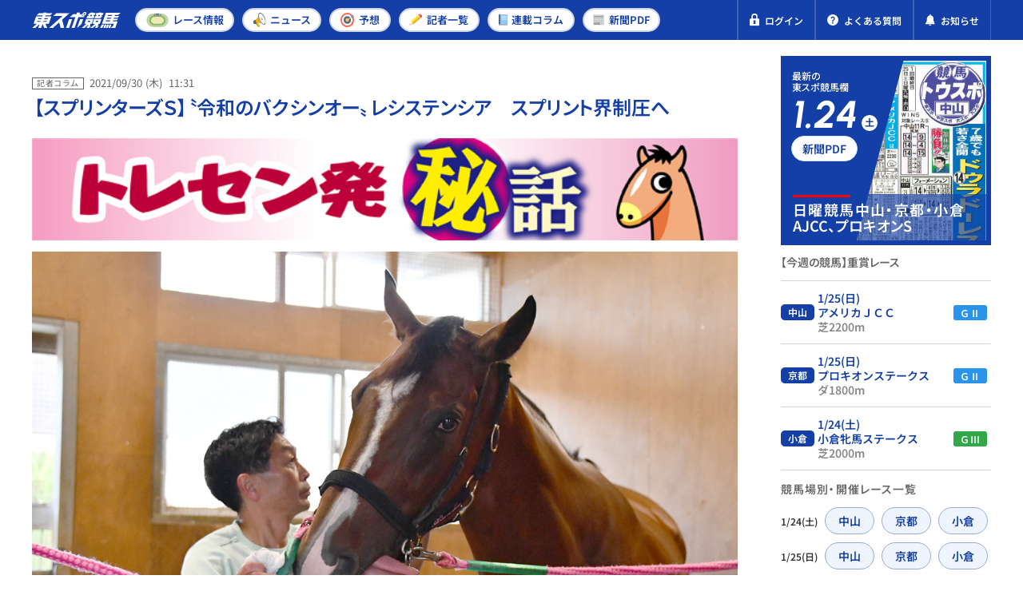

--- FILE ---
content_type: text/html; charset=UTF-8
request_url: https://tospo-keiba.jp/reporter-column/2909
body_size: 13880
content:
<!DOCTYPE html>


<html lang="ja">


<head prefix="og: http://ogp.me/ns#">
  <!-- Google Tag Manager -->
<script>(function(w,d,s,l,i){w[l]=w[l]||[];w[l].push({'gtm.start':
new Date().getTime(),event:'gtm.js'});var f=d.getElementsByTagName(s)[0],
j=d.createElement(s),dl=l!='dataLayer'?'&l='+l:'';j.async=true;j.src=
'https://www.googletagmanager.com/gtm.js?id='+i+dl;f.parentNode.insertBefore(j,f);
})(window,document,'script','dataLayer','GTM-M35MWKQ');</script>
<!-- End Google Tag Manager -->

<!-- Microsoft Clarity Tag -->
<script type="text/javascript">
(function(c,l,a,r,i,t,y){
c[a]=c[a]||function(){(c[a].q=c[a].q||[]).push(arguments)};
t=l.createElement(r);t.async=1;t.src="https://www.clarity.ms/tag/"+i;
y=l.getElementsByTagName(r)[0];y.parentNode.insertBefore(t,y);
})(window, document, "clarity", "script", "697gfr065m");
</script>
<!-- End Microsoft Clarity Tag -->


<meta name="facebook-domain-verification" content="go5rpmow0vt3a2e9e881u4yx5gnsfj" />

      <meta charset="utf-8" />
<meta http-equiv="X-UA-Compatible" content="IE=edge" />
<meta name="format-detection" content="telephone=no" />
<meta name="keywords" content="" />
<meta name="description" content="「俺がジョッキーとして初めてＧⅠに出たのもスプリンターズＳだったんだ」　懐かしそうにこう話してくれたのはレシステンシアの調教パートナーを務める河北通助手。メルシーステージとのコンビで重賞２" />
<meta property="og:locale" content="ja_JP" />
<meta property="og:url" content="https://tospo-keiba.jp/reporter-column/2909" />
<meta property="og:type" content="article" />
<meta property="og:title" content="【スプリンターズＳ】〝令和のバクシンオー〟レシステンシア　スプリント界制圧へ" />
<meta property="og:description" content="「俺がジョッキーとして初めてＧⅠに出たのもスプリンターズＳだったんだ」　懐かしそうにこう話してくれたのはレシステンシアの調教パートナーを務める河北通助手。メルシーステージとのコンビで重賞２" />
<meta property="og:site_name" content="東スポ競馬" />
<meta property="og:image" content="https://tospo-keiba.jp/images/article/thumbnail/20210930/100905/馬房で戦闘準備を整えるレシステンシア.jpg" />
<meta name="twitter:card" content="summary_large_image" />
<meta name="twitter:title" content="【スプリンターズＳ】〝令和のバクシンオー〟レシステンシア　スプリント界制圧へ" />
<meta name="twitter:description" content="「俺がジョッキーとして初めてＧⅠに出たのもスプリンターズＳだったんだ」　懐かしそうにこう話してくれたのはレシステンシアの調教パートナーを務める河北通助手。メルシーステージとのコンビで重賞２" />
<meta name="twitter:image" content="https://tospo-keiba.jp/images/article/thumbnail/20210930/100905/馬房で戦闘準備を整えるレシステンシア.jpg" />
    <link rel="canonical" href="https://tospo-keiba.jp/forecast/2909" />
        <meta name="viewport" content="width=device-width,initial-scale=1" />
    <title>【スプリンターズＳ】〝令和のバクシンオー〟レシステンシア　スプリント界制圧へ | 競馬ニュース・特集なら東スポ競馬</title>
      <script type="application/ld+json">
  {
    "@context": "https://schema.org",
    "@type": "Article",
    "mainEntityOfPage": {
      "@type": "WebPage",
      "@id": "https://tospo-keiba.jp/reporter-column/2909"
    },
    "headline": "【スプリンターズＳ】〝令和のバクシンオー〟レシステンシア　スプリント界制圧へ",
    "description": "「俺がジョッキーとして初めてＧⅠに出たのもスプリンターズＳだったんだ」　懐かしそうにこう話してくれたのはレシステンシアの調教パートナーを務める河北通助手。メルシーステージとのコンビで重賞２",
    "image": [
      "https://tospo-keiba.jp/images/article/thumbnail/20210930/100905/馬房で戦闘準備を整えるレシステンシア.jpg"
    ],
    "inLanguage": "ja",
    "datePublished": "2021-09-30T11:31:00+09:00",
    "dateModified": "2021-10-05T16:27:05+09:00",
    "author": {
      "@type": "Person",
      "name": "西谷 哲生",
      "url": "https://tospo-keiba.jp"
    },
    "publisher": {
      "@type": "Organization",
      "name": "東スポ競馬",
      "logo": {
        "@type": "ImageObject",
        "url": "https://tospo-keiba.jp/assets/images/common/logo_seo.png"
      }
    }
  }
</script>
        <script type="application/ld+json">
  {
    "@context": "https://schema.org",
    "@type": "BreadcrumbList",
    "itemListElement":[
            {
        "@type":"ListItem",
        "position":1,
        "item":{"name":"東スポ競馬TOP","@id":"https://tospo-keiba.jp"}
      }  ,             {
        "@type":"ListItem",
        "position":2,
        "item":{"name":"記者コラム","@id":"https://tospo-keiba.jp/reporter-column"}
      }  ,             {
        "@type":"ListItem",
        "position":3,
        "item":{"name":"【スプリンターズＳ】〝令和のバクシンオー〟レシステンシア　スプリント界制圧へ","@id":"https://tospo-keiba.jp/reporter-column/2909"}
      }           ]
  }
</script>
  
  <link rel="icon" href="/favicon.ico" type="image/vnd.microsoft.icon" />
<link rel="apple-touch-icon" href="/apple-touch-icon.png" sizes="152x152" />

      <link rel="stylesheet" href="/assets/compiled/style/css/article_detail/wp_style.css?id=96a257329231f7935e25" />
  <style>
/*
 * This file defines custom font faces for the web application.
 * All fonts use the "swap" display strategy for optimal loading performance.
 *
 * Font Stack Overview:
 * - Icomoon: Icon font for UI icons
 * - Noto Sans JP: Japanese text support with static weights (Regular, Medium, SemiBold, Bold)
 * - Noto Sans: Latin text support with static weights (Regular, Medium, SemiBold, Bold)
 * - Urbanist: Modern sans-serif font with static weights (SemiBold, Bold) and italic styles.
 */

/* Import Icomoon icon font styles */
@import url('/assets/fonts/icomoon/style.css');

/*
 * Noto Sans JP - Japanese Language Support
 * Updated to use static woff2 files for specific weights.
 */
@font-face {
    font-family: "Noto Sans JP";
    src: url("/assets/fonts/Noto_Sans_JP/NotoSansJP-Regular.woff2?id=150dc0261ca155cc7fb7") format("woff2");
    font-weight: 400;
    font-style: normal;
    font-display: swap;
}

@font-face {
    font-family: "Noto Sans JP";
    src: url("/assets/fonts/Noto_Sans_JP/NotoSansJP-Medium.woff2?id=63b9f44b3d0f118b652d") format("woff2");
    font-weight: 500;
    font-style: normal;
    font-display: swap;
}

@font-face {
    font-family: "Noto Sans JP";
    src: url("/assets/fonts/Noto_Sans_JP/NotoSansJP-SemiBold.woff2?id=0285618173159081825d") format("woff2");
    font-weight: 600;
    font-style: normal;
    font-display: swap;
}

@font-face {
    font-family: "Noto Sans JP";
    src: url("/assets/fonts/Noto_Sans_JP/NotoSansJP-Bold.woff2?id=46f0ef51b669bacecf86") format("woff2");
    font-weight: 700;
    font-style: normal;
    font-display: swap;
}

/*
 * Noto Sans
 * Updated to use static woff2 files for specific weights.
 */
@font-face {
    font-family: "Noto Sans";
    src: url("/assets/fonts/Noto_Sans/NotoSans-Regular.woff2?id=455b136eea8bbf1a2fce") format("woff2");
    font-weight: 400;
    font-style: normal;
    font-display: swap;
}

@font-face {
    font-family: "Noto Sans";
    src: url("/assets/fonts/Noto_Sans/NotoSans-Medium.woff2?id=61bfd8e39864701117a9") format("woff2");
    font-weight: 500;
    font-style: normal;
    font-display: swap;
}

@font-face {
    font-family: "Noto Sans";
    src: url("/assets/fonts/Noto_Sans/NotoSans-SemiBold.woff2?id=c05dfb2cac72d58d26e1") format("woff2");
    font-weight: 600;
    font-style: normal;
    font-display: swap;
}

@font-face {
    font-family: "Noto Sans";
    src: url("/assets/fonts/Noto_Sans/NotoSans-Bold.woff2?id=9042f50335b268348ac6") format("woff2");
    font-weight: 700;
    font-style: normal;
    font-display: swap;
}

/*
 * Urbanist
 * Modern geometric sans-serif with static weights.
 */
@font-face {
    font-family: "Urbanist";
    src: url("/assets/fonts/Urbanist/Urbanist-SemiBold.woff2?id=b405a2ced0c16c433348") format("woff2");
    font-weight: 600;
    font-style: normal;
    font-display: swap;
}

@font-face {
    font-family: "Urbanist";
    src: url("/assets/fonts/Urbanist/Urbanist-SemiBoldItalic.woff2?id=3757ef4413574ff41642") format("woff2");
    font-weight: 600;
    font-style: italic;
    font-display: swap;
}

@font-face {
    font-family: "Urbanist";
    src: url("/assets/fonts/Urbanist/Urbanist-Bold.woff2?id=e063d469fc7a623f9089") format("woff2");
    font-weight: 700;
    font-style: normal;
    font-display: swap;
}

@font-face {
    font-family: "Urbanist";
    src: url("/assets/fonts/Urbanist/Urbanist-BoldItalic.woff2?id=d65f4f3cdb2a28fe58fe") format("woff2");
    font-weight: 700;
    font-style: italic;
    font-display: swap;
}
</style>
      <link rel="stylesheet" href="/assets/css/vender/modaal.min.css" />
    <link rel="stylesheet" href="/assets/css/style.css?id=12a10f78a50be4aeec93" />
    <link rel="stylesheet" href="/assets/compiled/css/compiled.css?id=7a9e597ef4c7e285d6d9" />
    <link rel="stylesheet" href="/assets/compiled/style/css/common/app_common.css?id=549cfce83b4dac547ef0" />
        <link rel="preload" as="image" href="/images/newspaper_pdf/thumbnail/20260124/123729/20260125pdf.jpg">
            <script src="https://cdn.jsdelivr.net/npm/what-input@5.1.2/dist/what-input.min.js"></script>

  <meta name="cXenseParse:tsw-category" content="ニュース" data-separator="," />
<meta name="cXenseParse:tsw-subcategory" content="記者コラム" data-separator="," />
<meta name="cXenseParse:pageclass" content="article" />
<meta name="cXenseParse:tsw-tag" content="記事詳細,レシステンシア,トレセン秘話,スプリンターズＳ,コラム" data-separator=“,“ />
<meta name="cXenseParse:articleid" content="2909" />
<meta name="cXenseParse:url" content="https://tospo-keiba.jp/reporter-column/2909" />
<meta name="cXenseParse:tsw-articletype" content="無料" />
<meta name="cXenseParse:author" content="西谷 哲生" />
<meta name="cXenseParse:tsw-pubyear" content="2021" />
<meta name="cXenseParse:tsw-pubmonth" content="202109" />
<meta name="cXenseParse:tsw-pubday" content="20210930" />
<meta property="article:published_time" content="2021-09-30T11:31:00+09:00" />
<meta property="article:modified_time" content="2021-10-05T16:27:05+09:00" />
<!-- Piano Script Start -->

<script type="text/javascript" src="//csm.cxpublic.com/TokyoSports.js" async></script>

<script type="text/javascript">
  function hasLocalStorage() {
    try { return typeof window.localStorage === 'object' && typeof window.localStorage.getItem === 'function'; } catch (e) { return false; }
  }
  function cx_getOptOutStatus(key) {
    var status = false;
    if (hasLocalStorage()) {
      var optedOut = window.localStorage.getItem(key);
      if (optedOut && optedOut === 'true') {
        status = true;
      }
    }
    return status;
  }
  
  var cX = window.cX || {}

  cX.options = cX.options || {}
  cX.options.consent = cx_getOptOutStatus('cx_optOut')

  cX.callQueue = cX.callQueue || [];
  cX.callQueue.push(["setSiteId", '<siteId>']);
  cX.callQueue.push(["sendPageViewEvent"]);
</script>

<script>
var tp = window.tp || [];
if (document.cookie.indexOf('__utp') > -1) {
    document.cookie = "__utp=;expires=Thu, 01 Jan 1970 00:00:00 GMT;domain=.tospo-keiba.jp"
}

tp.push(['setTags', ["\u8a18\u4e8b\u8a73\u7d30","\u30ec\u30b7\u30b9\u30c6\u30f3\u30b7\u30a2","\u30c8\u30ec\u30bb\u30f3\u79d8\u8a71","\u30b9\u30d7\u30ea\u30f3\u30bf\u30fc\u30ba\uff33","\u30b3\u30e9\u30e0"]]);
tp.push(['setContentSection', '無料'])
tp.push(['setContentAuthor', '西谷 哲生'])
tp.push(['init', function() {
    tp.experience.init();
    tp.pianoId.init();
}]);

(function(d,c){d.cookie = "__adblocker=; expires=Thu, 01 Jan 1970 00:00:00 GMT; path=/";var j=function(adblocker){var t=new Date;t.setTime(t.getTime()+60*5*1E3);d.cookie="__adblocker="+(adblocker?"true":"false")+"; expires="+t.toUTCString()+"; path=/"};var s=d.createElement(c);s.async=true;s.src="//www.npttech.com/advertising.js";s.onerror=function(){j(true);};var b=d.getElementsByTagName(c)[0];b.parentNode.insertBefore(s,b)})(document,"script");
</script>


<script>(function(src){var a=document.createElement("script");a.type="text/javascript";a.async=true;a.src=src;var b=document.getElementsByTagName("script")[0];b.parentNode.insertBefore(a,b)})("https://experience-ap.piano.io/xbuilder/experience/load?aid=jaInCyJEpj");</script>
<!-- PIANO PMP -->
<script type="text/javascript">
  var cX = window.cX = window.cX || {}; cX.callQueue = cX.callQueue || [];
  var persistedQueryIdforPMP = "5df9c3406f3e2e01422972e5cefddb11e219b85f";
  cX.callQueue.push(["getUserSegmentIds", {persistedQueryId: persistedQueryIdforPMP}]);
  function getUserSegmentIdsForPMP() {
    return ((window.localStorage.getItem("_cX_segmentInfo")||"").split("/").filter(function(i){return i.indexOf(persistedQueryIdforPMP)==0})[0]||"").replace(/.+_/,"").split(".").filter(function(i){return i.length>0});
  }
</script>


<script type='text/javascript'>
  var cX = cX || {}; cX.callQueue = cX.callQueue || [];
  cX.callQueue.push(['getUserSegmentIds', {persistedQueryId: "5df9c3406f3e2e01422972e5cefddb11e219b85f", callback: function(segments) {
    if(typeof window.localStorage === 'object' && typeof window.localStorage.getItem === 'function') {
      localStorage.setItem("cxSegments", segments.join(","));
    }
  }}]);

  function getUserSegmentIdsLocal() {
    var segments = [];
    if(typeof window.localStorage === 'object' && typeof window.localStorage.getItem === 'function' && localStorage.getItem("cxSegments") !== null && localStorage.getItem("cxSegments").length>0) {
      segments = localStorage.getItem("cxSegments").split(',');
    }
    return segments;
  }
</script>
<script src="https://cdn.cxense.com/ari-ci.js" async=""></script>
<script defer type="text/javascript" crossorigin="anonymous" src="https://tag.aticdn.net/piano-analytics.js"></script>
<!-- Piano Script End -->

  <script id="share-data">
  const globalData = {
    BANNER_SP_HEIGHT: 58,
    BANNER_PC_HEIGHT: 52,
    HEADER_MAIN_HEIGHT: 50,
    SERVER_TIME: "2026-01-25 01:38:47",
    SHARED_DATA: {
      appEnv: "production",
      userInfo: {"isLogin":false,"userID":0,"nickName":"","email":"","userTypeID":0,"isIpatAuthenticated":0,"bettingCount":null,"jwt":""},
      newspaperBacknumber: [{"publishDate":"2026-01-24","thumbnail":"\/images\/newspaper_pdf\/thumbnail\/20260124\/123729\/20260125pdf.jpg","title":"\u3010\u65e5\u66dc\u7af6\u99ac\u3011\u4e2d\u5c711R\uff5e12R\u3000\uff27\u2161\u30fbAJCC\u3000\u203b\u30d7\u30e9\u30c1\u30ca\u4f1a\u54e1\u306e\u307f13\u6642\u304b\u3089\u516c\u958b\u3010\u65e5\u66dc\u7af6\u99ac\u3011","page":1},{"publishDate":"2026-01-23","thumbnail":"\/images\/newspaper_pdf\/thumbnail\/20260123\/122456\/20260124pdf.webp","title":"\u3010\u571f\u66dc\u7af6\u99ac\u3011\u4e2d\u5c711R\uff5e12R\u3000\u203b\u30d7\u30e9\u30c1\u30ca\u4f1a\u54e1\u306e\u307f13\u6642\u304b\u3089\u516c\u958b\u3010\u571f\u66dc\u7af6\u99ac\u3011","page":1},{"publishDate":"2026-01-22","thumbnail":"\/images\/newspaper_pdf\/thumbnail\/20260122\/125600\/260123pdf.jpg","title":"\u7af6\u99ac\u9762\u30101\u3011AJCC\u30fbVU\u4f5c\u6226\u3000\u30c8\u30ec\u30bb\u30f3\u767a\u79d8\u8a71","page":1}],
      bannerCampaign: {"bannerId":72,"picturePc":"\/images\/banner_campaign\/20250906\/143823\/3function_autumn_PC.png","pictureSp":"images\/banner_campaign\/20250906\/143823\/3function_autumn_SP.png","directUrl":"https:\/\/tospo-keiba.jp\/promotion","isShowCloseButton":true,"isShowFree":true,"isShowPaid":false},
      isShowBannerCampaign: !!1,
      raceRelatedArticles: null,
      isArticleDetail: !!1,
      relatedContent: {"totalCount":0,"isNext":false,"nextOffset":0,"relatedArticleList":[],"mainCategoryName":null},
      relatedArticle: {"totalCount":0,"isNext":false,"nextOffset":0,"relatedArticleList":[],"mainCategoryName":"\u4e88\u60f3"},
      latestArticle: {"totalCount":0,"isNext":false,"nextOffset":0,"relatedArticleList":[{"id":1,"date":{"date":"2026\/01\/24","time":"19:20"},"label":"\u4e88\u60f3","imgUrl":"\/images\/article\/thumbnail\/20260123\/180636\/\u53d6\u6750\u30ce\u30fc\u30c8\u306e\u305e\u304d\u898b\uff01_\u5927.jpg","imgAlt":"\u300c\u4f53\u3064\u304d\u306f1\u52dd\u30af\u30e9\u30b9\u306e\u99ac\u3067\u306f\u3042\u308a\u307e\u305b\u3093\u3088\u300d\u73fe\u5834\u3067\u62fe\u3063\u305f\u30de\u30eb\u79d8\u60c5\u5831\u3010\u7279\u5225\u7121\u6599\u516c\u958b\u3011","linkUrl":"https:\/\/tospo-keiba.jp\/forecast\/67756","title":"\u300c\u4f53\u3064\u304d\u306f1\u52dd\u30af\u30e9\u30b9\u306e\u99ac\u3067\u306f\u3042\u308a\u307e\u305b\u3093\u3088\u300d\u73fe\u5834\u3067\u62fe\u3063\u305f\u30de\u30eb\u79d8\u60c5\u5831\u3010\u7279\u5225\u7121\u6599\u516c\u958b\u3011","userType":1,"isNew":false,"tagList":[]},{"id":2,"date":{"date":"2026\/01\/24","time":"19:15"},"label":"\u4e88\u60f3","imgUrl":"\/images\/article\/thumbnail\/20260124\/120459\/\u904b\u52d5\u7406\u8ad6\u99ac\u5238.jpg","imgAlt":"\u3010\u904b\u52d5\u7406\u8ad6\u99ac\u5238\u3011\u5168\u30ec\u30fc\u30b9\u5168\u99ac\u5206\u6790\u3067\u898b\u3064\u3051\u305f\u5999\u5473\u306e\u3042\u308b4\u982d\u3092\u30d4\u30c3\u30af\u30a2\u30c3\u30d7\u3000\u5c0f\u50096R\u30fb\u4eac\u90fd7R\u30fb\u5c0f\u50098R\u30fb\u4eac\u90fd9R","linkUrl":"https:\/\/tospo-keiba.jp\/forecast\/67770","title":"\u3010\u904b\u52d5\u7406\u8ad6\u99ac\u5238\u3011\u5168\u30ec\u30fc\u30b9\u5168\u99ac\u5206\u6790\u3067\u898b\u3064\u3051\u305f\u5999\u5473\u306e\u3042\u308b4\u982d\u3092\u30d4\u30c3\u30af\u30a2\u30c3\u30d7\u3000\u5c0f\u50096R\u30fb\u4eac\u90fd7R\u30fb\u5c0f\u50098R\u30fb\u4eac\u90fd9R","userType":5,"isNew":false,"tagList":[]},{"id":3,"date":{"date":"2026\/01\/24","time":"19:00"},"label":"\u4e88\u60f3","imgUrl":"\/images\/article\/thumbnail\/20260123\/114427\/\u30de\u30a4\u30cd\u30eb\u30a8\u30f3\u30da\u30e9\u30fc\u3068\u5c71\u7530\u52a9\u624b.jpg","imgAlt":"\u3010\u771f\u7406\u5b50\u306e\u90e8\u5c4b\u30fbAJCC\u3011\u300c\u5144\u306f\u30de\u30a4\u30cd\u30eb\u30a8\u30f3\u30da\u30e9\u30fc\u300d","linkUrl":"https:\/\/tospo-keiba.jp\/forecast\/67719","title":"\u3010\u771f\u7406\u5b50\u306e\u90e8\u5c4b\u30fbAJCC\u3011\u300c\u5144\u306f\u30de\u30a4\u30cd\u30eb\u30a8\u30f3\u30da\u30e9\u30fc\u300d","userType":5,"isNew":false,"tagList":[]},{"id":4,"date":{"date":"2026\/01\/24","time":"18:50"},"label":"\u4e88\u60f3","imgUrl":"\/images\/article\/thumbnail\/20260124\/140959\/\u8352\u4e95\u306e\u6ce8.jpg","imgAlt":"\u3010\u8352\u4e95\u306e\u6ce8\u3011AJCC\u3000\u826f\u7e3e\u304c\u51ac\u5834\u306b\u96c6\u4e2d\u3057\u3066\u3044\u308b\u5b9f\u529b\u99ac\u3000\u8abf\u6559\u306e\u5185\u5bb9\u3082\u826f\u304f\u52dd\u3061\u8ca0\u3051\u306f\u5fc5\u81f3\uff01","linkUrl":"https:\/\/tospo-keiba.jp\/forecast\/67772","title":"\u3010\u8352\u4e95\u306e\u6ce8\u3011AJCC\u3000\u826f\u7e3e\u304c\u51ac\u5834\u306b\u96c6\u4e2d\u3057\u3066\u3044\u308b\u5b9f\u529b\u99ac\u3000\u8abf\u6559\u306e\u5185\u5bb9\u3082\u826f\u304f\u52dd\u3061\u8ca0\u3051\u306f\u5fc5\u81f3\uff01","userType":5,"isNew":false,"tagList":[]}],"mainCategoryName":"\u4e88\u60f3"},
      isSeriesPages: !!0,
      seriesWeekly: null,
      internalAdvertisement: [{"imageUrl":"\/images\/internal_advertisement\/20250526\/184740\/3_footer_banner_v3.webp","imageAlt":"","redirectUrl":"\/promotion","deviceType":0,"designatedPosition":"footer"},{"imageUrl":"\/images\/internal_advertisement\/20250526\/184757\/3_footer_banner_v3.webp","imageAlt":"","redirectUrl":"\/promotion","deviceType":1,"designatedPosition":"footer"},{"imageUrl":"\/images\/internal_advertisement\/20250526\/184721\/4_sp_banner_v3.webp","imageAlt":"","redirectUrl":"\/promotion","deviceType":1,"designatedPosition":"below_list"},{"imageUrl":"\/images\/internal_advertisement\/20250526\/184701\/2_pc_banner_v3.webp","imageAlt":"","redirectUrl":"\/promotion","deviceType":0,"designatedPosition":"below_list"}],
      winResultsPollingInterval: 60000,
    }
  }
  Object.assign(window, globalData)

  document.addEventListener('DOMContentLoaded', () => {
    document.querySelector('#share-data')?.remove()
    if ("production" === 'production') {
      // Keep this data in local/dev environments for testing (except production)
      delete window.SHARED_DATA
    }
  })
</script>

  <script async src="https://securepubads.g.doubleclick.net/tag/js/gpt.js"></script>
</head>

<body
  class="fixed-width">

  <!-- Google Tag Manager (noscript) -->
<noscript><iframe src="https://www.googletagmanager.com/ns.html?id=GTM-M35MWKQ"
 height="0" width="0" style="display:none;visibility:hidden"></iframe></noscript>
<!-- End Google Tag Manager (noscript) -->

      <div id="app" v-cloak>
  
      <header class="l-header">
  
    
    <div class="header-main">
      <div class="header-main-inner">
        <div class="header-left">
                    <a href="https://tospo-keiba.jp" class="header-logo">
            <img src="/assets/images/common/logo.svg" alt="競馬情報メディア・東スポ競馬">
          </a>
                  </div>
        <nav class="header-nav header-nav-pc">
          <ul class="nav-list">
    <li>
        <a class="nav-link" href="https://tospo-keiba.jp/race">
            <img src="/assets/icons/category/race.svg" alt="">
            <span>レース<br >情報</span>
        </a>
    </li>
    <li>
        <a class="nav-link" href="https://tospo-keiba.jp/news">
            <img class="is-sp" style="width:21px" src="/assets/icons/category/news_1.svg" alt="">
            <img class="is-pc" src="/assets/icons/category/news_1.svg" alt="">
            <span>ニュース</span>
        </a>
    </li>
    <li>
        <a class="nav-link" href="https://tospo-keiba.jp/forecast">
            <img class="is-sp" style="width:22px" src="/assets/icons/category/forecast.svg" alt="">
            <img class="is-pc" src="/assets/icons/category/forecast.svg" alt="">
            <span>予想</span>
        </a>
    </li>
    <li class="only-header-menu">
        <a class="nav-link" href="https://tospo-keiba.jp/reporter">
            <img class="is-sp" style="height: 21px" src="/assets/icons/category/reporter_forecast.svg" alt="">
            <img class="is-pc" style="width: 17px" src="/assets/icons/category/reporter_forecast.svg" alt="">
            <span>記者<br >一覧</span>
        </a>
    </li>
    <li class="only-hamburger-menu">
        <a class="nav-link" href="https://tospo-keiba.jp/movie">
            <img src="/assets/icons/category/movie.svg" alt="">
            <span>動画</span>
        </a>
    </li>
    <li>
        <a class="nav-link" href="https://tospo-keiba.jp/series">
            <img src="/assets/icons/category/series.svg" alt="">
            <span>連載<br >コラム</span>
        </a>
    </li>
    <li>
        <a class="nav-link" href="https://tospo-keiba.jp/newspaper-list">
            <img class="is-pc" src="/assets/icons/category/newspaper.svg" alt="">
            <img class="is-sp" src="/assets/icons/category/newspaper_2.svg" alt="">
            <span>新聞<br >PDF</span>
        </a>
    </li>
    <li class="only-hamburger-menu">
        <a class="nav-link" href="https://tospo-keiba.jp/reporter">
            <img src="/assets/icons/category/reporter_forecast.svg" alt="">
            <span>予想記者＆<br class="d-block">タレント</span>
        </a>
    </li>
    <li class="only-hamburger-menu">
        <a class="nav-link" href="https://tospo-keiba.jp/announcement">
            <img src="/assets/icons/common/notification_1.svg" alt="">
            <span>お知らせ</span>
        </a>
    </li>
</ul>
        </nav>
        <div class="header-right">

          <div class="is-pc">
                      </div>

                    <!-- 非会員 -->
          <div data-member="guest">
            <a href="https://tospo-keiba.jp/login" class="header-quick-link header-member-wrapper">
              <img src='/assets/icons/common/lock.svg' alt="">
              <span>ログイン</span>
            </a>
          </div>

          
          <a href="https://tospo-keiba.jp/faq" class="header-quick-link">
            <img src='/assets/icons/common/question.svg' alt="">
            <span>よくある質問</span>
          </a>
          <a href=" https://tospo-keiba.jp/announcement" class="header-quick-link announcement-link">
            <img src='/assets/icons/common/notification.svg' alt="">
            <span>お知らせ</span>
          </a>

          <button class="header-hamburger-wrapper header-menu-trigger">
            <span class="header-hamburger">
              <span></span>
              <span></span>
              <span></span>
            </span>
            <span class="header-hamburger-txt">
              <span class="to-open">メニュー</span>
              <span class="to-close">閉じる</span>
            </span>
          </button>
        </div>
      </div>
    </div>
    <nav class="header-nav header-nav-sp">
      <ul class="nav-list">
    <li>
        <a class="nav-link" href="https://tospo-keiba.jp/race">
            <img src="/assets/icons/category/race.svg" alt="">
            <span>レース<br >情報</span>
        </a>
    </li>
    <li>
        <a class="nav-link" href="https://tospo-keiba.jp/news">
            <img class="is-sp" style="width:21px" src="/assets/icons/category/news_1.svg" alt="">
            <img class="is-pc" src="/assets/icons/category/news_1.svg" alt="">
            <span>ニュース</span>
        </a>
    </li>
    <li>
        <a class="nav-link" href="https://tospo-keiba.jp/forecast">
            <img class="is-sp" style="width:22px" src="/assets/icons/category/forecast.svg" alt="">
            <img class="is-pc" src="/assets/icons/category/forecast.svg" alt="">
            <span>予想</span>
        </a>
    </li>
    <li class="only-header-menu">
        <a class="nav-link" href="https://tospo-keiba.jp/reporter">
            <img class="is-sp" style="height: 21px" src="/assets/icons/category/reporter_forecast.svg" alt="">
            <img class="is-pc" style="width: 17px" src="/assets/icons/category/reporter_forecast.svg" alt="">
            <span>記者<br >一覧</span>
        </a>
    </li>
    <li class="only-hamburger-menu">
        <a class="nav-link" href="https://tospo-keiba.jp/movie">
            <img src="/assets/icons/category/movie.svg" alt="">
            <span>動画</span>
        </a>
    </li>
    <li>
        <a class="nav-link" href="https://tospo-keiba.jp/series">
            <img src="/assets/icons/category/series.svg" alt="">
            <span>連載<br >コラム</span>
        </a>
    </li>
    <li>
        <a class="nav-link" href="https://tospo-keiba.jp/newspaper-list">
            <img class="is-pc" src="/assets/icons/category/newspaper.svg" alt="">
            <img class="is-sp" src="/assets/icons/category/newspaper_2.svg" alt="">
            <span>新聞<br >PDF</span>
        </a>
    </li>
    <li class="only-hamburger-menu">
        <a class="nav-link" href="https://tospo-keiba.jp/reporter">
            <img src="/assets/icons/category/reporter_forecast.svg" alt="">
            <span>予想記者＆<br class="d-block">タレント</span>
        </a>
    </li>
    <li class="only-hamburger-menu">
        <a class="nav-link" href="https://tospo-keiba.jp/announcement">
            <img src="/assets/icons/common/notification_1.svg" alt="">
            <span>お知らせ</span>
        </a>
    </li>
</ul>
    </nav>
    <nav class="header-nav header-nav-tb">
      <ul class="nav-list">
    <li>
        <a class="nav-link" href="https://tospo-keiba.jp/race">
            <img src="/assets/icons/category/race.svg" alt="">
            <span>レース<br >情報</span>
        </a>
    </li>
    <li>
        <a class="nav-link" href="https://tospo-keiba.jp/news">
            <img class="is-sp" style="width:21px" src="/assets/icons/category/news_1.svg" alt="">
            <img class="is-pc" src="/assets/icons/category/news_1.svg" alt="">
            <span>ニュース</span>
        </a>
    </li>
    <li>
        <a class="nav-link" href="https://tospo-keiba.jp/forecast">
            <img class="is-sp" style="width:22px" src="/assets/icons/category/forecast.svg" alt="">
            <img class="is-pc" src="/assets/icons/category/forecast.svg" alt="">
            <span>予想</span>
        </a>
    </li>
    <li class="only-header-menu">
        <a class="nav-link" href="https://tospo-keiba.jp/reporter">
            <img class="is-sp" style="height: 21px" src="/assets/icons/category/reporter_forecast.svg" alt="">
            <img class="is-pc" style="width: 17px" src="/assets/icons/category/reporter_forecast.svg" alt="">
            <span>記者<br >一覧</span>
        </a>
    </li>
    <li class="only-hamburger-menu">
        <a class="nav-link" href="https://tospo-keiba.jp/movie">
            <img src="/assets/icons/category/movie.svg" alt="">
            <span>動画</span>
        </a>
    </li>
    <li>
        <a class="nav-link" href="https://tospo-keiba.jp/series">
            <img src="/assets/icons/category/series.svg" alt="">
            <span>連載<br >コラム</span>
        </a>
    </li>
    <li>
        <a class="nav-link" href="https://tospo-keiba.jp/newspaper-list">
            <img class="is-pc" src="/assets/icons/category/newspaper.svg" alt="">
            <img class="is-sp" src="/assets/icons/category/newspaper_2.svg" alt="">
            <span>新聞<br >PDF</span>
        </a>
    </li>
    <li class="only-hamburger-menu">
        <a class="nav-link" href="https://tospo-keiba.jp/reporter">
            <img src="/assets/icons/category/reporter_forecast.svg" alt="">
            <span>予想記者＆<br class="d-block">タレント</span>
        </a>
    </li>
    <li class="only-hamburger-menu">
        <a class="nav-link" href="https://tospo-keiba.jp/announcement">
            <img src="/assets/icons/common/notification_1.svg" alt="">
            <span>お知らせ</span>
        </a>
    </li>
</ul>
    </nav>
    <div class="hamburger-menu bg-primary-darken is-sp">

            <!-- 非会員向けメニュー -->
      <div class="hamburger-inner" data-member="guest">
        <div class="hamburger-col hamburger-header mb10">
          <div class="hamburger-header-close header-menu-trigger bg-white text-primary">
            <span class="icon icon-close mr8"></span>
            <span class="to-close">閉じる</span>
          </div>
          <div class="hamburger-header-logo">
            <a href="https://tospo-keiba.jp">
              <img src="/assets/images/common/logo.svg" alt="競馬情報メディア・東スポ競馬">
            </a>
          </div>
        </div>
        <div class="hamburger-col px12 mt30 mb22">
          <div class="btn-wrap">
            <a href="https://tospo-keiba.jp" class="btn border-2-white">
              <img class="mr7" src="/assets/icons/common/home_2.svg" />
              <span class="txt-large mr12">TOPページ</span>
            </a>
          </div>
          <div class="btn-wrap">
            <a href="https://tospo-keiba.jp/login" class="btn border-2-secondary-lighten">
              <img class="mr6" src="/assets/icons/common/lock.svg" />
              <span class="txt-large">ログインする</span>
            </a>
          </div>
        </div>
      </div>

      
      <!-- SP ONLY -->
      <nav class="hamburger-nav header-nav">
        <ul class="nav-list">
    <li>
        <a class="nav-link" href="https://tospo-keiba.jp/race">
            <img src="/assets/icons/category/race.svg" alt="">
            <span>レース<br >情報</span>
        </a>
    </li>
    <li>
        <a class="nav-link" href="https://tospo-keiba.jp/news">
            <img class="is-sp" style="width:21px" src="/assets/icons/category/news_1.svg" alt="">
            <img class="is-pc" src="/assets/icons/category/news_1.svg" alt="">
            <span>ニュース</span>
        </a>
    </li>
    <li>
        <a class="nav-link" href="https://tospo-keiba.jp/forecast">
            <img class="is-sp" style="width:22px" src="/assets/icons/category/forecast.svg" alt="">
            <img class="is-pc" src="/assets/icons/category/forecast.svg" alt="">
            <span>予想</span>
        </a>
    </li>
    <li class="only-header-menu">
        <a class="nav-link" href="https://tospo-keiba.jp/reporter">
            <img class="is-sp" style="height: 21px" src="/assets/icons/category/reporter_forecast.svg" alt="">
            <img class="is-pc" style="width: 17px" src="/assets/icons/category/reporter_forecast.svg" alt="">
            <span>記者<br >一覧</span>
        </a>
    </li>
    <li class="only-hamburger-menu">
        <a class="nav-link" href="https://tospo-keiba.jp/movie">
            <img src="/assets/icons/category/movie.svg" alt="">
            <span>動画</span>
        </a>
    </li>
    <li>
        <a class="nav-link" href="https://tospo-keiba.jp/series">
            <img src="/assets/icons/category/series.svg" alt="">
            <span>連載<br >コラム</span>
        </a>
    </li>
    <li>
        <a class="nav-link" href="https://tospo-keiba.jp/newspaper-list">
            <img class="is-pc" src="/assets/icons/category/newspaper.svg" alt="">
            <img class="is-sp" src="/assets/icons/category/newspaper_2.svg" alt="">
            <span>新聞<br >PDF</span>
        </a>
    </li>
    <li class="only-hamburger-menu">
        <a class="nav-link" href="https://tospo-keiba.jp/reporter">
            <img src="/assets/icons/category/reporter_forecast.svg" alt="">
            <span>予想記者＆<br class="d-block">タレント</span>
        </a>
    </li>
    <li class="only-hamburger-menu">
        <a class="nav-link" href="https://tospo-keiba.jp/announcement">
            <img src="/assets/icons/common/notification_1.svg" alt="">
            <span>お知らせ</span>
        </a>
    </li>
</ul>
      </nav>

      <div class="hamburger-inner">
        <div class="mx13 mt13">
          <div class="banner-campaign-container inside-menu">
      <div class="banner-wrap">
      <div class="featured-image featured-image-left">
        <img src="/assets/images/banner/banner-left.webp" />
      </div>
      <div class="featured-image featured-image-right">
        <img src="/assets/images/banner/banner-right.webp" />
      </div>
      <div class="banner-background">
        <div class="banner-background-wrap">
                      <span></span>
                      <span></span>
                      <span></span>
                      <span></span>
                      <span></span>
                      <span></span>
                  </div>
      </div>
            <div class="banner-close-button">
        <span class="icon-close"></span>
      </div>
                  <a href="https://tospo-keiba.jp/promotion" class="banner-image-container is-link">
              <div class="banner-image-wrap">
          <img
            src="/images/banner_campaign/20250906/143823/3function_autumn_PC.png"
            class="banner-image"
            onerror="this.style.visibility='hidden'"
          />
        </div>
            </a>
          </div>
  </div>
        </div>
        <div class="btn-wrap px12 pt16">
          <a href="https://tospo-keiba.jp/faq" class="btn btn-question border-2-white">
            <img src="/assets/icons/common/question.svg" />
            <span class="txt-large">よくある質問</span>
          </a>
        </div>
              </div>
    </div>
  </header>
  
        
      <div id="ad-gate-container"></div>
  
      <article-general-main
            :main='{"articleInfo":{"articleID":2909,"postedAtDate":"2021\/09\/30","postedAtTime":"11:31","title":"\u3010\u30b9\u30d7\u30ea\u30f3\u30bf\u30fc\u30ba\uff33\u3011\u301d\u4ee4\u548c\u306e\u30d0\u30af\u30b7\u30f3\u30aa\u30fc\u301f\u30ec\u30b7\u30b9\u30c6\u30f3\u30b7\u30a2\u3000\u30b9\u30d7\u30ea\u30f3\u30c8\u754c\u5236\u5727\u3078","templateID":1,"content":"\u003C!-- wp:image {\u0022sizeSlug\u0022:\u0022large\u0022} --\u003E\r\n\u003Cfigure class=\u0022wp-block-image size-large\u0022\u003E\u003Ca href=\u0022https:\/\/tospo-keiba.jp\/toresen-secret\u0022\u003E\u003Cimg src=\u0022https:\/\/tospo-keiba.jp\/images\/articles\/contents\/4\/\u30c8\u30ec\u30bb\u30f3\u79d8\u8a71\u30e8\u30b3.jpg\u0022 alt=\u0022\u0022\/\u003E\u003C\/a\u003E\u003C\/figure\u003E\r\n\u003C!-- \/wp:image --\u003E\r\n\r\n\u003C!-- wp:image {\u0022sizeSlug\u0022:\u0022large\u0022} --\u003E\r\n\u003Cfigure class=\u0022wp-block-image size-large\u0022\u003E\u003Cimg src=\u0022https:\/\/tospo-keiba.jp\/images\/articles\/contents\/shares\/0002021\/09\/0930\/\u99ac\u623f\u3067\u6226\u95d8\u6e96\u5099\u3092\u6574\u3048\u308b\u30ec\u30b7\u30b9\u30c6\u30f3\u30b7\u30a2.jpg\u0022 alt=\u0022\u0022\/\u003E\u003C\/figure\u003E\r\n\u003C!-- \/wp:image --\u003E\r\n\r\n\u003C!-- wp:paragraph --\u003E\r\n\u003Cp\u003E\u300c\u4ffa\u304c\u30b8\u30e7\u30c3\u30ad\u30fc\u3068\u3057\u3066\u521d\u3081\u3066\uff27\u2160\u306b\u51fa\u305f\u306e\u3082\u30b9\u30d7\u30ea\u30f3\u30bf\u30fc\u30ba\uff33\u3060\u3063\u305f\u3093\u3060\u300d\u003C\/p\u003E\r\n\u003C!-- \/wp:paragraph --\u003E\r\n\r\n\u003C!-- wp:paragraph --\u003E\r\n\u003Cp\u003E\u3000\u61d0\u304b\u3057\u305d\u3046\u306b\u3053\u3046\u8a71\u3057\u3066\u304f\u308c\u305f\u306e\u306f\u30ec\u30b7\u30b9\u30c6\u30f3\u30b7\u30a2\u306e\u8abf\u6559\u30d1\u30fc\u30c8\u30ca\u30fc\u3092\u52d9\u3081\u308b\u6cb3\u5317\u901a\u52a9\u624b\u3002\u30e1\u30eb\u30b7\u30fc\u30b9\u30c6\u30fc\u30b8\u3068\u306e\u30b3\u30f3\u30d3\u3067\u91cd\u8cde\uff12\u52dd\u3092\u6319\u3052\u308b\u306a\u3069\u3001\uff11\uff19\uff19\uff11\uff5e\uff12\uff10\uff10\uff19\u5e74\u307e\u3067\u9a0e\u624b\u3068\u3057\u3066\u6d3b\u8e8d\u3057\u3066\uff2a\uff32\uff21\u901a\u7b97\uff12\uff10\uff15\u52dd\u3001\u3042\u306e\u30ca\u30ea\u30bf\u30d6\u30e9\u30a4\u30a2\u30f3\u3092\u65b0\u99ac\u6226\uff08\u30ed\u30f3\u30b0\u30e6\u30cb\u30b3\u30fc\u30f3\uff09\u3067\u8ca0\u304b\u3057\u305f\u3053\u3068\u3082\u3042\u308b\u8155\u5229\u304d\u3060\u3002\u003C\/p\u003E\r\n\u003C!-- \/wp:paragraph --\u003E\r\n\r\n\u003C!-- wp:paragraph --\u003E\r\n\u003Cp\u003E\u3000\u305d\u306e\u6cb3\u5317\u52a9\u624b\u304c\u30ed\u30f3\u30b0\u30ad\u30e3\u30ed\u30c3\u30c8\u3068\u306e\u30b3\u30f3\u30d3\u3067\u51fa\u8d70\u3057\u305f\u601d\u3044\u51fa\u306e\uff19\uff13\u5e74\u30b9\u30d7\u30ea\u30f3\u30bf\u30fc\u30ba\uff33\u306f\u3001\u4eca\u3084\u300c\u30a6\u30de\u5a18\u300d\u306e\u5b66\u7d1a\u59d4\u54e1\u9577\u3068\u3057\u3066\u3082\u4eba\u6c17\u304c\u518d\u71c3\u3057\u3066\u3044\u308b\u300c\u4f1d\u8aac\u306e\u96fb\u6483\u738b\u300d\u30b5\u30af\u30e9\u30d0\u30af\u30b7\u30f3\u30aa\u30fc\u304c\u521d\u306e\uff27\u2160\u5236\u8987\u3092\u679c\u305f\u3057\u305f\u30ec\u30fc\u30b9\u3067\u3082\u3042\u308b\u3002\u003C\/p\u003E\r\n\u003C!-- \/wp:paragraph --\u003E\r\n\r\n\u003C!-- wp:paragraph --\u003E\r\n\u003Cp\u003E\u300c\u3042\u306e\u99ac\u306f\u4f53\u3064\u304d\u304c\u307e\u308b\u3067\u9055\u3063\u3066\u3044\u3066\u3002\u30e0\u30ad\u30e0\u30ad\u306e\u7b4b\u8089\u8cea\u3067\u3001\uff11\u982d\u3060\u3051\u30dc\u30c7\u30a3\u30fc\u30d3\u30eb\u30c0\u30fc\u304c\u4ea4\u3058\u3063\u3066\u3044\u308b\u3088\u3046\u3060\u3063\u305f\u3002\uff08\u4e21\u624b\u3092\u5e83\u3052\u306a\u304c\u3089\uff09\u30c8\u30e2\u3060\u3063\u3066\u3053\u3093\u306a\u306b\u5927\u304d\u304b\u3063\u305f\u3093\u3060\u304b\u3089\u3002\u3042\u308c\u3060\u3051\u306e\u3044\u3044\u4f53\u3092\u6301\u3063\u3066\u3044\u305f\u304b\u3089\u3001\u7a2e\u7261\u99ac\u3068\u3057\u3066\u3082\u6210\u529f\u3057\u305f\u3093\u3060\u308d\u3046\u306d\u300d\u003C\/p\u003E\r\n\u003C!-- \/wp:paragraph --\u003E\r\n\r\n\u003C!-- wp:paragraph --\u003E\r\n\u003Cp\u003E\u3000\u305d\u3057\u3066\u4eca\u3001\u30b5\u30af\u30e9\u30d0\u30af\u30b7\u30f3\u30aa\u30fc\u306b\u8ca0\u3051\u306a\u3044\u304f\u3089\u3044\u7acb\u6d3e\u306a\u30c8\u30e2\u3092\u6301\u3063\u305f\u99ac\u304c\u6cb3\u5317\u52a9\u624b\u306e\u76ee\u306e\u524d\u306b\u3044\u308b\u3002\u30ec\u30b7\u30b9\u30c6\u30f3\u30b7\u30a2\u3060\u3002\u540c\u99ac\u306e\u30c8\u30e2\u306e\u5f37\u3055\u3092\u4f1d\u3048\u308b\u4e00\u4f8b\u3068\u3057\u3066\u3001\u3053\u3093\u306a\u30a8\u30d4\u30bd\u30fc\u30c9\u304c\u3042\u308b\u3002\u003C\/p\u003E\r\n\u003C!-- \/wp:paragraph --\u003E\r\n\r\n\u003C!-- wp:paragraph --\u003E\r\n\u003Cp\u003E\u300c\u5165\u53a9\u3057\u305f\u3066\u306e\uff12\u6b73\u99ac\u306f\u666e\u901a\u3001\u4e57\u3063\u3066\u3044\u3066\u983c\u308a\u306a\u3055\u304c\u3042\u308b\u3082\u306e\u306a\u3093\u3060\u3002\u3060\u3051\u3069\u3001\u3053\u306e\u99ac\u306f\u6765\u305f\u6642\u304b\u3089\u4e57\u308a\u5473\u304c\u9055\u3063\u3066\u3044\u305f\u3002\uff08\uff12\u6b73\u99ac\u306e\uff09\u30bc\u30c3\u30b1\u30f3\u3092\u7740\u3051\u3066\u3044\u306a\u304b\u3063\u305f\u3089\u3001\u53e4\u99ac\u306e\u7537\u99ac\u3060\u3068\u52d8\u9055\u3044\u3059\u308b\u304f\u3089\u3044\u306b\u300d\u003C\/p\u003E\r\n\u003C!-- \/wp:paragraph --\u003E\r\n\r\n\u003C!-- wp:heading {\u0022level\u0022:3} --\u003E\r\n\u003Ch3\u003E\u300c\uff11\uff10\uff10\u4ee5\u4e0a\u306e\u30c7\u30ad\u300d\u9663\u55b6\u3082\u5927\u8208\u596e\u003C\/h3\u003E\r\n\u003C!-- \/wp:heading --\u003E\r\n\r\n\u003C!-- wp:paragraph --\u003E\r\n\u003Cp\u003E\u3000\u305d\u3093\u306a\u82e5\u99d2\u96e2\u308c\u3057\u305f\u99ac\u4f53\u3092\u65e5\u3005\u306e\u935b\u932c\u3067\u78e8\u304d\u4e0a\u3052\u4eca\u3001\u30ec\u30b7\u30b9\u30c6\u30f3\u30b7\u30a2\u306f\u5b9f\u308a\u306e\u79cb\u3092\u8fce\u3048\u3066\u3044\u308b\u3002\u003C\/p\u003E\r\n\u003C!-- \/wp:paragraph --\u003E\r\n\r\n\u003C!-- wp:paragraph --\u003E\r\n\u003Cp\u003E\u300c\u7a3d\u53e4\u3092\u3057\u3066\u3044\u308b\u3068\u3001\u4ed6\u306e\u53a9\u820e\u306e\u4eba\u304b\u3089\u201c\u30c8\u30e2\u304c\u3059\u3054\u3044\u3067\u3059\u306d\u201d\u3063\u3066\u3088\u304f\u58f0\u3092\u304b\u3051\u3089\u308c\u308b\u3093\u3060\u3002\u81ea\u5206\u304c\u99ac\u306b\u4e57\u3063\u3066\u3044\u308b\u6642\u306f\u304a\u5c3b\u3092\u898b\u308c\u306a\u3044\u3093\u3060\u3051\u3069\u306d\uff08\u7b11\u3044\uff09\u3002\u4e0b\u308a\u3066\u99ac\u3092\u773a\u3081\u3066\u3044\u308b\u3068\u201c\u3042\uff5e\u3084\u3063\u3071\u308a\u3059\u3054\u3044\u306a\u201d\u3063\u3066\u611f\u3058\u308b\u3088\u300d\u003C\/p\u003E\r\n\u003C!-- \/wp:paragraph --\u003E\r\n\r\n\u003C!-- wp:paragraph --\u003E\r\n\u003Cp\u003E\u3000\u3082\u3061\u308d\u3093\u3001\u30d1\u30ef\u30fc\u30a2\u30c3\u30d7\u3057\u3066\u3044\u308b\u306e\u306f\u30c8\u30e2\u3060\u3051\u3067\u306f\u306a\u3044\u3002\u003C\/p\u003E\r\n\u003C!-- \/wp:paragraph --\u003E\r\n\r\n\u003C!-- wp:paragraph --\u003E\r\n\u003Cp\u003E\u300c\u524d\u8d70\u3067\uff11\uff10\uff10\u306b\u8fd1\u3044\u3068\u3053\u308d\u307e\u3067\u306f\u4ed5\u4e0a\u3052\u3066\u3044\u305f\u3068\u306f\u3044\u3048\u3001\u4f7f\u3048\u3070\u4e0a\u7a4d\u307f\u306f\u5fc5\u305a\u3042\u308b\u3002\u3060\u304b\u3089\u4eca\u56de\u306f\uff11\uff10\uff10\u306b\u3068\u3069\u307e\u3089\u306a\u3044\u3001\u305d\u308c\u4ee5\u4e0a\u306e\u30c7\u30ad\u3067\u3068\u601d\u3063\u3066\u3044\u308b\u3093\u3060\u300d\u003C\/p\u003E\r\n\u003C!-- \/wp:paragraph --\u003E\r\n\r\n\u003C!-- wp:paragraph --\u003E\r\n\u003Cp\u003E\u3000\u7a76\u6975\u306e\u4ed5\u4e0a\u3052\u306b\u5411\u3051\u3066\u306f\u99ac\u4f53\u306e\u56de\u5fa9\u304c\u5927\u304d\u306a\u30dd\u30a4\u30f3\u30c8\u3068\u306a\u308b\u3002\u30bb\u30f3\u30c8\u30a6\u30eb\uff33\u5f53\u9031\u304c\uff15\uff11\uff16\u30ad\u30ed\uff08\u8f38\u9001\u524d\uff09\u306b\u5bfe\u3057\u3066\u3001\u5148\u9031\u6642\u70b9\u3067\uff15\uff12\uff12\u30ad\u30ed\u3068\u4f53\u91cd\u304c\u5897\u3048\u3066\u3044\u308b\u306e\u306f\u3001\u5b88\u308a\u306b\u5165\u3089\u306a\u3044\u8abf\u6574\u304c\u53ef\u80fd\u3067\u3042\u308b\u3053\u3068\u3092\u610f\u5473\u3057\u3066\u3044\u308b\u3002\u003C\/p\u003E\r\n\u003C!-- \/wp:paragraph --\u003E\r\n\r\n\u003C!-- wp:paragraph --\u003E\r\n\u003Cp\u003E\u3000\u6700\u7d42\u8ffd\u3044\u306b\u9a0e\u4e57\u3057\u305f\u6cb3\u5317\u52a9\u624b\u306f\u300c\u99ac\u5834\u306f\u3044\u3064\u3082\u3088\u308a\u91cd\u304f\u611f\u3058\u305f\u3051\u3069\u3001\u305d\u306e\u4e2d\u3067\u3082\u30bb\u30f3\u30c8\u30a6\u30eb\uff33\u306e\u6700\u7d42\u8ffd\u3044\u306e\u6642\u3068\u307b\u307c\u540c\u3058\u30e9\u30c3\u30d7\u3067\u8d70\u308b\u3053\u3068\u304c\u3067\u304d\u305f\u3002\u4f7f\u3063\u305f\u52b9\u679c\u3067\u4e0b\u8179\u304c\u30b7\u30e5\u30c3\u3068\u3057\u3066\u304d\u305f\u3057\u3001\u884c\u304d\u3063\u3077\u308a\u3082\u826f\u304f\u306a\u3063\u3066\u3044\u308b\u3002\u3044\u3044\u3068\u601d\u3046\u3088\u300d\u3002\u003C\/p\u003E\r\n\u003C!-- \/wp:paragraph --\u003E\r\n\r\n\u003C!-- wp:paragraph --\u003E\r\n\u003Cp\u003E\u3000\u30b9\u30d7\u30ea\u30f3\u30c8\u754c\u5236\u5727\u3078\u3001\u30e0\u30fc\u30c9\u306f\u6700\u9ad8\u6f6e\u2015\u2015\u3002\u201c\u4ee4\u548c\u306e\u30d0\u30af\u30b7\u30f3\u30aa\u30fc\u201d\u30ec\u30b7\u30b9\u30c6\u30f3\u30b7\u30a2\u304c\u3001\u79cb\u306e\u4e2d\u5c71\u3067\u65b0\u305f\u306a\u96fb\u6483\u738b\u4f1d\u8aac\u306e\u5e55\u3092\u958b\u3051\u308b\u3002\u003C\/p\u003E\r\n\u003C!-- \/wp:paragraph --\u003E\r\n\r\n\u003C!-- wp:paragraph {\u0022align\u0022:\u0022center\u0022} --\u003E\r\n\u003Cp class=\u0022has-text-align-center\u0022\u003E\u003Ca href=\u0022https:\/\/tospo-keiba.jp\/reporter-column\/2881\u0022\u003E\uff1c\u3000\u524d\u3078\u003C\/a\u003E\u3000\u3000\u3000\u003Ca href=\u0022https:\/\/tospo-keiba.jp\/toresen-secret\u0022\u003E\u4e00\u89a7\u003C\/a\u003E\u3000\u3000\u3000\u003Ca href=\u0022https:\/\/tospo-keiba.jp\/reporter-column\/3222\u0022\u003E\u6b21\u3078\u3000\uff1e\u003C\/a\u003E\u003C\/p\u003E\r\n\u003C!-- \/wp:paragraph --\u003E","tagList":[{"name":"#\u30b3\u30e9\u30e0","url":"https:\/\/tospo-keiba.jp\/column","slug":"column"},{"name":"#\u30b9\u30d7\u30ea\u30f3\u30bf\u30fc\u30ba\uff33","url":"https:\/\/tospo-keiba.jp\/sprinters-s","slug":"sprinters-s"},{"name":"#\u30c8\u30ec\u30bb\u30f3\u79d8\u8a71","url":"https:\/\/tospo-keiba.jp\/toresen-secret","slug":"toresen-secret"},{"name":"#\u30ec\u30b7\u30b9\u30c6\u30f3\u30b7\u30a2","url":"https:\/\/tospo-keiba.jp\/2017105563","slug":"2017105563"}],"termTaxonomyIds":"119,126,733,1344","thumbnail":"\/images\/article\/thumbnail\/20210930\/100905\/\u99ac\u623f\u3067\u6226\u95d8\u6e96\u5099\u3092\u6574\u3048\u308b\u30ec\u30b7\u30b9\u30c6\u30f3\u30b7\u30a2.jpg","reporterInfo":{"reporterID":11,"reporterName":"\u897f\u8c37 \u54f2\u751f","reporterImageURL":"\/images\/reporter\/profile\/20251028\/120614\/nishitani200.webp","reporterProfile":"1983\u5e74\u751f\u307e\u308c\u3001\u5e83\u5cf6\u770c\u51fa\u8eab\u3002\u30c7\u30a3\u30fc\u30d7\u30a4\u30f3\u30d1\u30af\u30c8\u304c3\u51a0\u3092\u9054\u6210\u3057\u305f2005\u5e74\u306b\u5165\u793e\u3002\u6574\u7406\u90e8\u3067\u6771\u30b9\u30dd\u793e\u54e1\u306e\u57fa\u790e\u3092\u53e9\u304d\u8fbc\u307e\u308c\u305f\u5f8c\u3001\u30ec\u30fc\u30b9\u90e8\u306b\u7570\u52d5\u3002\u4ee5\u964d\u3001\u6817\u6771\u30c8\u30ec\u30bb\u30f3\u3067\u53d6\u6750\u73ed\u3092\u62c5\u5f53\u3057\u3066\u3044\u308b\u3002\u4e88\u60f3\u306f\u53d6\u6750\u306e\u611f\u89e6\u304c\u30d9\u30fc\u30b9\u3002\u99ac\u4f53\u306e\u7279\u5fb4\u304b\u3089\u7a74\u99ac\u3092\u63a2\u3059\u306e\u304c\u597d\u304d\u3002","isReporterDeleted":false},"category":"reporter-column","mainCategory":{"term_name":"\u4e88\u60f3","term_slug":"reporter-column"},"categoryName":"\u8a18\u8005\u30b3\u30e9\u30e0","isAdDisplay":true,"extPubRelatedArticleList":[],"extPubArticlePictureID":null,"showPaywallContents":true,"contentUserType":1,"bannerImg":"","bannerAlt":"","series":[],"videoStopTime":null},"isLogin":false,"isPaid":false,"ticker":[]}'
            :side-obj='{"sideBarComponents":[{"id":0,"name":"newspaper-pdf"},{"id":2,"name":"ad1"},{"id":3,"name":"race-info"},{"id":5,"name":"ranking"},{"id":7,"name":"ad2"}],"isAdDisplay":true,"bannerData1":[],"bannerData2":[],"categoryData":[],"tagData":[],"raceData":{"gradedRaceInfo":[{"id":202606010911,"raceName":"\u30a2\u30e1\u30ea\u30ab\uff2a\uff23\uff23","courseTypeLength":"\u829d2200m","raceDate":"2026-01-25","raceCourseName":"\u4e2d\u5c71","raceGrade":"\uff27\u2161"},{"id":202608010911,"raceName":"\u30d7\u30ed\u30ad\u30aa\u30f3\u30b9\u30c6\u30fc\u30af\u30b9","courseTypeLength":"\u30c01800m","raceDate":"2026-01-25","raceCourseName":"\u4eac\u90fd","raceGrade":"\uff27\u2161"},{"id":202610010111,"raceName":"\u5c0f\u5009\u725d\u99ac\u30b9\u30c6\u30fc\u30af\u30b9","courseTypeLength":"\u829d2000m","raceDate":"2026-01-24","raceCourseName":"\u5c0f\u5009","raceGrade":"\uff27\u2162"}],"raceLinkDataInfo":[{"raceDate":"2026-01-24","raceCourses":{"0":{"raceCourseCode":"06","raceCourseName":"\u4e2d\u5c71"},"12":{"raceCourseCode":"08","raceCourseName":"\u4eac\u90fd"},"24":{"raceCourseCode":"10","raceCourseName":"\u5c0f\u5009"}}},{"raceDate":"2026-01-25","raceCourses":{"0":{"raceCourseCode":"06","raceCourseName":"\u4e2d\u5c71"},"12":{"raceCourseCode":"08","raceCourseName":"\u4eac\u90fd"},"24":{"raceCourseCode":"10","raceCourseName":"\u5c0f\u5009"}}}],"nextRaceToday":[]},"rankingData":{"title":"\u4e88\u60f3\u30a2\u30af\u30bb\u30b9\u30e9\u30f3\u30ad\u30f3\u30b0","ranking1":[{"linkUrl":"https:\/\/tospo-keiba.jp\/forecast\/67663","imgUrl":"\/images\/article\/thumbnail\/20260122\/102944\/\u30de\u30c6\u30f3\u30ed\u30a6\u30ec\u30aa.jpg","imgAlt":"\u3010AJCC\u30fb\u30c7\u30fc\u30bf\u5206\u6790\u4e88\u60f3\u3011\u4eba\u6c17\u306e4\u6b73\u4e16\u4ee3\u3088\u308a\u72d9\u3044\u305f\u3044\u7a74\u99ac\u306f\uff1f\u3000\u30ab\u30ae\u306f\u5e74\u9f62\uff06\u524d\u8d70\u30ec\u30fc\u30b9\u540d\uff06\u9a0e\u624b","date":{"date":"2026\/01\/22","time":"11:05"},"label":"\u4e88\u60f3","title":"\u3010AJCC\u30fb\u30c7\u30fc\u30bf\u5206\u6790\u4e88\u60f3\u3011\u4eba\u6c17\u306e4\u6b73\u4e16\u4ee3\u3088\u308a\u72d9\u3044\u305f\u3044\u7a74\u99ac\u306f\uff1f\u3000\u30ab\u30ae\u306f\u5e74\u9f62\uff06\u524d\u8d70\u30ec\u30fc\u30b9\u540d\uff06\u9a0e\u624b"},{"linkUrl":"https:\/\/tospo-keiba.jp\/forecast\/67651","imgUrl":"\/images\/article\/thumbnail\/20260121\/165953\/\u30ce\u30fc\u30b9\u30d6\u30ea\u30c3\u30b8\u30b5\u30e0\u30cd.jpg","imgAlt":"\u3010AJCC\u8abf\u6559\u63a1\u70b9\u3011\u5f37\u30444\u6b73\u4e16\u4ee3\u306e\u30c8\u30c3\u30d7\u8a55\u4fa1\u306f\uff1f\u3000\u30ce\u30fc\u30b9\u30d6\u30ea\u30c3\u30b8\u524d\u8d70\u3068\u306f\u96f2\u6ce5\u306e\u5dee\uff01\u5ca9\u7530\u5eb7\u8aa0\u3092\u80cc\u306b\u4e0a\u6607\u6c17\u914d","date":{"date":"2026\/01\/21","time":"18:30"},"label":"\u4e88\u60f3","title":"\u3010AJCC\u8abf\u6559\u63a1\u70b9\u3011\u5f37\u30444\u6b73\u4e16\u4ee3\u306e\u30c8\u30c3\u30d7\u8a55\u4fa1\u306f\uff1f\u3000\u30ce\u30fc\u30b9\u30d6\u30ea\u30c3\u30b8\u524d\u8d70\u3068\u306f\u96f2\u6ce5\u306e\u5dee\uff01\u5ca9\u7530\u5eb7\u8aa0\u3092\u80cc\u306b\u4e0a\u6607\u6c17\u914d"},{"linkUrl":"https:\/\/tospo-keiba.jp\/forecast\/67652","imgUrl":"\/images\/article\/thumbnail\/20260121\/170244\/\u30ed\u30fc\u30c9\u30af\u30ed\u30f3\u30cc.jpg","imgAlt":"\u3010\u30d7\u30ed\u30ad\u30aa\u30f3S\u8abf\u6559\u63a1\u70b9\u3011\u304d\u3063\u3061\u308a\u4ed5\u4e0a\u304c\u3063\u305f\u30ed\u30fc\u30c9\u30af\u30ed\u30f3\u30cc\u3000\u524d\u8d70\u306b\u301d\u899a\u9192\u301f\u3092\u611f\u3058\u305f\u95a2\u6771\u99ac\u306f\uff1f","date":{"date":"2026\/01\/21","time":"18:30"},"label":"\u4e88\u60f3","title":"\u3010\u30d7\u30ed\u30ad\u30aa\u30f3S\u8abf\u6559\u63a1\u70b9\u3011\u304d\u3063\u3061\u308a\u4ed5\u4e0a\u304c\u3063\u305f\u30ed\u30fc\u30c9\u30af\u30ed\u30f3\u30cc\u3000\u524d\u8d70\u306b\u301d\u899a\u9192\u301f\u3092\u611f\u3058\u305f\u95a2\u6771\u99ac\u306f\uff1f"},{"linkUrl":"https:\/\/tospo-keiba.jp\/forecast\/67642","imgUrl":"\/images\/article\/thumbnail\/20260121\/103833\/\u30b8\u30e7\u30d0\u30f3\u30cb.jpg","imgAlt":"\u3010AJCC\u30fb\u8abf\u6559\u6642\u8a08\u4e00\u89a7\u3011\u4f59\u88d5\u5341\u5206\u306e\u52d5\u304d\u3092\u898b\u305b\u305f\u30b8\u30e7\u30d0\u30f3\u30cb\u3000\u7f8e\u6d66\u3067\u597d\u4ed5\u4e0a\u304c\u308a\u3092\u30a2\u30d4\u30fc\u30eb\u3057\u305f\u306e\u306f\uff1f","date":{"date":"2026\/01\/21","time":"10:38"},"label":"\u4e88\u60f3","title":"\u3010AJCC\u30fb\u8abf\u6559\u6642\u8a08\u4e00\u89a7\u3011\u4f59\u88d5\u5341\u5206\u306e\u52d5\u304d\u3092\u898b\u305b\u305f\u30b8\u30e7\u30d0\u30f3\u30cb\u3000\u7f8e\u6d66\u3067\u597d\u4ed5\u4e0a\u304c\u308a\u3092\u30a2\u30d4\u30fc\u30eb\u3057\u305f\u306e\u306f\uff1f"},{"linkUrl":"https:\/\/tospo-keiba.jp\/forecast\/67578","imgUrl":"\/images\/article\/thumbnail\/20260120\/101020\/\u30b7\u30e7\u30a6\u30d8\u30a4.jpg","imgAlt":"\u3010AJCC\u4e88\u60f3\u5408\u6226\u3011\u4eca\u9031\u3082\u660e\u30514\u6b73\u304c\u731b\u5a01\u3092\u632f\u308b\u3046\uff1f\u3000\u30bf\u30d5\u306a\u99ac\u5834\u306b\u3081\u3063\u307d\u3046\u5f37\u3044\uff01\u4f0f\u5175\u306e\u51fa\u756a\u3082\u5341\u5206","date":{"date":"2026\/01\/20","time":"10:10"},"label":"\u4e88\u60f3","title":"\u3010AJCC\u4e88\u60f3\u5408\u6226\u3011\u4eca\u9031\u3082\u660e\u30514\u6b73\u304c\u731b\u5a01\u3092\u632f\u308b\u3046\uff1f\u3000\u30bf\u30d5\u306a\u99ac\u5834\u306b\u3081\u3063\u307d\u3046\u5f37\u3044\uff01\u4f0f\u5175\u306e\u51fa\u756a\u3082\u5341\u5206"}],"ranking2":[],"ranking3":[]},"movieData":[],"seriesData":[],"entertainmentData":[],"newspaperPDF":[{"publishDate":"2026-01-24","title":"\u65e5\u66dc\u7af6\u99ac\u4e2d\u5c71\u30fb\u4eac\u90fd\u30fb\u5c0f\u5009\u3000AJCC\u3001\u30d7\u30ed\u30ad\u30aa\u30f3S","page":1,"thumbnail":"\/images\/newspaper_pdf\/thumbnail\/20260124\/123729\/20260125pdf.jpg"}]}'
            :ad-model='{"deviceType":0,"rectangle":[{"bodyTag":"\u003C!-- \/22619547764\/S_keiba_grec_2 --\u003E\r\n\u003Cdiv id=\u0027div-gpt-ad-1718865206073-0\u0027 style=\u0027min-width: 300px; min-height: 250px;\u0027\u003E\r\n  \u003Cscript\u003E\r\n    googletag.cmd.push(function() { googletag.display(\u0027div-gpt-ad-1718865206073-0\u0027); });\r\n  \u003C\/script\u003E\r\n\u003C\/div\u003E","headTag":"\u003Cscript async src=\u0022https:\/\/securepubads.g.doubleclick.net\/tag\/js\/gpt.js\u0022\u003E\u003C\/script\u003E\r\n\u003Cscript\u003E\r\n  window.googletag = window.googletag || {};\r\n  googletag.cmd = googletag.cmd || [];\r\n  googletag.cmd.push(function() {\r\n    googletag.defineSlot(\u0027\/22619547764\/S_keiba_grec_2\u0027, [\u0027fluid\u0027, [300, 600], [1, 1], [300, 250], [336, 280]], \u0027div-gpt-ad-1718865206073-0\u0027).addService(googletag.pubads());\r\n    googletag.pubads().enableSingleRequest();\r\n    googletag.enableServices();\r\n  });\r\n\u003C\/script\u003E","index":1,"adType":0,"displayDeviceType":1,"isRaw":1},{"bodyTag":"\u003C!-- \/22619547764\/P_keiba_grec_2 --\u003E\r\n\u003Cdiv id=\u0027div-gpt-ad-1718864854371-0\u0027 style=\u0027min-width: 300px; min-height: 250px;\u0027\u003E\r\n  \u003Cscript\u003E\r\n    googletag.cmd.push(function() { googletag.display(\u0027div-gpt-ad-1718864854371-0\u0027); });\r\n  \u003C\/script\u003E\r\n\u003C\/div\u003E","headTag":"\u003Cscript async src=\u0022https:\/\/securepubads.g.doubleclick.net\/tag\/js\/gpt.js\u0022\u003E\u003C\/script\u003E\r\n\u003Cscript\u003E\r\n  window.googletag = window.googletag || {};\r\n  googletag.cmd = googletag.cmd || [];\r\n  googletag.cmd.push(function() {\r\n    googletag.defineSlot(\u0027\/22619547764\/P_keiba_grec_2\u0027, [[300, 250], [336, 280], \u0027fluid\u0027, [1, 1]], \u0027div-gpt-ad-1718864854371-0\u0027).addService(googletag.pubads());\r\n    googletag.pubads().enableSingleRequest();\r\n    googletag.enableServices();\r\n  });\r\n\u003C\/script\u003E","index":3,"adType":0,"displayDeviceType":0,"isRaw":1},{"bodyTag":"\u003C!-- \/22619547764\/P_keiba_grec_2_2 --\u003E\r\n\u003Cdiv id=\u0027div-gpt-ad-1718864877208-0\u0027 style=\u0027min-width: 300px; min-height: 250px;\u0027\u003E\r\n  \u003Cscript\u003E\r\n    googletag.cmd.push(function() { googletag.display(\u0027div-gpt-ad-1718864877208-0\u0027); });\r\n  \u003C\/script\u003E\r\n\u003C\/div\u003E","headTag":"\u003Cscript async src=\u0022https:\/\/securepubads.g.doubleclick.net\/tag\/js\/gpt.js\u0022\u003E\u003C\/script\u003E\r\n\u003Cscript\u003E\r\n  window.googletag = window.googletag || {};\r\n  googletag.cmd = googletag.cmd || [];\r\n  googletag.cmd.push(function() {\r\n    googletag.defineSlot(\u0027\/22619547764\/P_keiba_grec_2_2\u0027, [[1, 1], [300, 250], \u0027fluid\u0027, [336, 280]], \u0027div-gpt-ad-1718864877208-0\u0027).addService(googletag.pubads());\r\n    googletag.pubads().enableSingleRequest();\r\n    googletag.enableServices();\r\n  });\r\n\u003C\/script\u003E","index":4,"adType":0,"displayDeviceType":0,"isRaw":1}],"banner":[],"infeed":[],"recommend":[{"bodyTag":"\u003Cdiv id=\u0022taboola-s_keiba_article_recommend_1\u0022\u003E\u003C\/div\u003E\r\n\u003Cscript type=\u0022text\/javascript\u0022\u003E\r\n  window._taboola = window._taboola || [];\r\n  _taboola.push({\r\n    mode: \u0027alternating-thumbnails-a\u0027,\r\n    container: \u0027taboola-s_keiba_article_recommend_1\u0027,\r\n    placement: \u0027S_keiba_article_recommend_1\u0027,\r\n    target_type: \u0027mix\u0027\r\n  });\r\n\u003C\/script\u003E","headTag":"\u003Cscript type=\u0022text\/javascript\u0022\u003E\r\n  window._taboola = window._taboola || [];\r\n  _taboola.push({article:\u0027auto\u0027});\r\n  !function (e, f, u, i) {\r\n    if (!document.getElementById(i)){\r\n      e.async = 1;\r\n      e.src = u;\r\n      e.id = i;\r\n      f.parentNode.insertBefore(e, f);\r\n    }\r\n  }(document.createElement(\u0027script\u0027),\r\n  document.getElementsByTagName(\u0027script\u0027)[0],\r\n  \u0027\/\/cdn.taboola.com\/libtrc\/tospokeiba\/loader.js\u0027,\r\n  \u0027tb_loader_script\u0027);\r\n  if(window.performance \u0026\u0026 typeof window.performance.mark == \u0027function\u0027)\r\n    {window.performance.mark(\u0027tbl_ic\u0027);}\r\n\u003C\/script\u003E","index":1,"adType":3,"displayDeviceType":1,"isRaw":1},{"bodyTag":"\u003Cdiv id=\u0022taboola-p_keiba_article_recommend_1\u0022\u003E\u003C\/div\u003E\r\n\u003Cscript type=\u0022text\/javascript\u0022\u003E\r\n  window._taboola = window._taboola || [];\r\n  _taboola.push({\r\n    mode: \u0027alternating-thumbnails-a\u0027,\r\n    container: \u0027taboola-p_keiba_article_recommend_1\u0027,\r\n    placement: \u0027P_keiba_article_recommend_1\u0027,\r\n    target_type: \u0027mix\u0027\r\n  });\r\n\r\n\u003C\/script\u003E","headTag":"\u003Cscript type=\u0022text\/javascript\u0022\u003E\r\n  window._taboola = window._taboola || [];\r\n  _taboola.push({article:\u0027auto\u0027});\r\n  !function (e, f, u, i) {\r\n    if (!document.getElementById(i)){\r\n      e.async = 1;\r\n      e.src = u;\r\n      e.id = i;\r\n      f.parentNode.insertBefore(e, f);\r\n    }\r\n  }(document.createElement(\u0027script\u0027),\r\n  document.getElementsByTagName(\u0027script\u0027)[0],\r\n  \u0027\/\/cdn.taboola.com\/libtrc\/tospokeiba\/loader.js\u0027,\r\n  \u0027tb_loader_script\u0027);\r\n  if(window.performance \u0026\u0026 typeof window.performance.mark == \u0027function\u0027)\r\n    {window.performance.mark(\u0027tbl_ic\u0027);}\r\n\u003C\/script\u003E","index":1,"adType":3,"displayDeviceType":0,"isRaw":1}],"textRecommend":[],"heads":["\u003Cscript async src=\u0022https:\/\/securepubads.g.doubleclick.net\/tag\/js\/gpt.js\u0022\u003E\u003C\/script\u003E\r\n\u003Cscript\u003E\r\n  window.googletag = window.googletag || {};\r\n  googletag.cmd = googletag.cmd || [];\r\n  googletag.cmd.push(function() {\r\n    googletag.defineSlot(\u0027\/22619547764\/S_keiba_grec_2\u0027, [\u0027fluid\u0027, [300, 600], [1, 1], [300, 250], [336, 280]], \u0027div-gpt-ad-1718865206073-0\u0027).addService(googletag.pubads());\r\n    googletag.pubads().enableSingleRequest();\r\n    googletag.enableServices();\r\n  });\r\n\u003C\/script\u003E","\u003Cscript async src=\u0022https:\/\/securepubads.g.doubleclick.net\/tag\/js\/gpt.js\u0022\u003E\u003C\/script\u003E\r\n\u003Cscript\u003E\r\n  window.googletag = window.googletag || {};\r\n  googletag.cmd = googletag.cmd || [];\r\n  googletag.cmd.push(function() {\r\n    googletag.defineSlot(\u0027\/22619547764\/P_keiba_grec_2\u0027, [[300, 250], [336, 280], \u0027fluid\u0027, [1, 1]], \u0027div-gpt-ad-1718864854371-0\u0027).addService(googletag.pubads());\r\n    googletag.pubads().enableSingleRequest();\r\n    googletag.enableServices();\r\n  });\r\n\u003C\/script\u003E","\u003Cscript async src=\u0022https:\/\/securepubads.g.doubleclick.net\/tag\/js\/gpt.js\u0022\u003E\u003C\/script\u003E\r\n\u003Cscript\u003E\r\n  window.googletag = window.googletag || {};\r\n  googletag.cmd = googletag.cmd || [];\r\n  googletag.cmd.push(function() {\r\n    googletag.defineSlot(\u0027\/22619547764\/P_keiba_grec_2_2\u0027, [[1, 1], [300, 250], \u0027fluid\u0027, [336, 280]], \u0027div-gpt-ad-1718864877208-0\u0027).addService(googletag.pubads());\r\n    googletag.pubads().enableSingleRequest();\r\n    googletag.enableServices();\r\n  });\r\n\u003C\/script\u003E","\u003Cscript type=\u0022text\/javascript\u0022\u003E\r\n  window._taboola = window._taboola || [];\r\n  _taboola.push({article:\u0027auto\u0027});\r\n  !function (e, f, u, i) {\r\n    if (!document.getElementById(i)){\r\n      e.async = 1;\r\n      e.src = u;\r\n      e.id = i;\r\n      f.parentNode.insertBefore(e, f);\r\n    }\r\n  }(document.createElement(\u0027script\u0027),\r\n  document.getElementsByTagName(\u0027script\u0027)[0],\r\n  \u0027\/\/cdn.taboola.com\/libtrc\/tospokeiba\/loader.js\u0027,\r\n  \u0027tb_loader_script\u0027);\r\n  if(window.performance \u0026\u0026 typeof window.performance.mark == \u0027function\u0027)\r\n    {window.performance.mark(\u0027tbl_ic\u0027);}\r\n\u003C\/script\u003E","\u003Cscript type=\u0022text\/javascript\u0022\u003E\r\n  window._taboola = window._taboola || [];\r\n  _taboola.push({article:\u0027auto\u0027});\r\n  !function (e, f, u, i) {\r\n    if (!document.getElementById(i)){\r\n      e.async = 1;\r\n      e.src = u;\r\n      e.id = i;\r\n      f.parentNode.insertBefore(e, f);\r\n    }\r\n  }(document.createElement(\u0027script\u0027),\r\n  document.getElementsByTagName(\u0027script\u0027)[0],\r\n  \u0027\/\/cdn.taboola.com\/libtrc\/tospokeiba\/loader.js\u0027,\r\n  \u0027tb_loader_script\u0027);\r\n  if(window.performance \u0026\u0026 typeof window.performance.mark == \u0027function\u0027)\r\n    {window.performance.mark(\u0027tbl_ic\u0027);}\r\n\u003C\/script\u003E","\u003Cscript async src=\u0022https:\/\/securepubads.g.doubleclick.net\/tag\/js\/gpt.js\u0022\u003E\u003C\/script\u003E\r\n\u003Cscript\u003E\r\n  window.googletag = window.googletag || {};\r\n  googletag.cmd = googletag.cmd || [];\r\n  googletag.cmd.push(function() {\r\n    googletag.defineSlot(\u0027\/22619547764\/P_keiba_overlay\u0027, [[970, 90], [1, 1], [728, 90]], \u0027div-gpt-ad-1716867483056-0\u0027).addService(googletag.pubads());\r\n    googletag.pubads().enableSingleRequest();\r\n    googletag.enableServices();\r\n  });\r\n\u003C\/script\u003E","\u003Cscript async src=\u0022https:\/\/securepubads.g.doubleclick.net\/tag\/js\/gpt.js\u0022\u003E\u003C\/script\u003E\r\n\u003Cscript\u003E\r\n  window.googletag = window.googletag || {};\r\n  googletag.cmd = googletag.cmd || [];\r\n  googletag.cmd.push(function() {\r\n    googletag.defineSlot(\u0027\/22619547764\/S_keiba_overlay\u0027, [[1, 1], [320, 100], [320, 50]], \u0027div-gpt-ad-1716867287993-0\u0027).addService(googletag.pubads());\r\n    googletag.pubads().enableSingleRequest();\r\n    googletag.enableServices();\r\n  });\r\n\u003C\/script\u003E"],"overlay":[{"bodyTag":"\u003C!-- \/22619547764\/P_keiba_overlay --\u003E\r\n\u003Cdiv id=\u0027div-gpt-ad-1716867483056-0\u0027 style=\u0027min-width: 728px; min-height: 90px;\u0027\u003E\r\n  \u003Cscript\u003E\r\n    googletag.cmd.push(function() { googletag.display(\u0027div-gpt-ad-1716867483056-0\u0027); });\r\n  \u003C\/script\u003E\r\n\u003C\/div\u003E","headTag":"\u003Cscript async src=\u0022https:\/\/securepubads.g.doubleclick.net\/tag\/js\/gpt.js\u0022\u003E\u003C\/script\u003E\r\n\u003Cscript\u003E\r\n  window.googletag = window.googletag || {};\r\n  googletag.cmd = googletag.cmd || [];\r\n  googletag.cmd.push(function() {\r\n    googletag.defineSlot(\u0027\/22619547764\/P_keiba_overlay\u0027, [[970, 90], [1, 1], [728, 90]], \u0027div-gpt-ad-1716867483056-0\u0027).addService(googletag.pubads());\r\n    googletag.pubads().enableSingleRequest();\r\n    googletag.enableServices();\r\n  });\r\n\u003C\/script\u003E","index":1,"adType":6,"displayDeviceType":0,"isRaw":1},{"bodyTag":"\u003C!-- \/22619547764\/S_keiba_overlay --\u003E\r\n\u003Cdiv id=\u0027div-gpt-ad-1716867287993-0\u0027 style=\u0027min-width: 320px; min-height: 50px;\u0027\u003E\r\n  \u003Cscript\u003E\r\n    googletag.cmd.push(function() { googletag.display(\u0027div-gpt-ad-1716867287993-0\u0027); });\r\n  \u003C\/script\u003E\r\n\u003C\/div\u003E","headTag":"\u003Cscript async src=\u0022https:\/\/securepubads.g.doubleclick.net\/tag\/js\/gpt.js\u0022\u003E\u003C\/script\u003E\r\n\u003Cscript\u003E\r\n  window.googletag = window.googletag || {};\r\n  googletag.cmd = googletag.cmd || [];\r\n  googletag.cmd.push(function() {\r\n    googletag.defineSlot(\u0027\/22619547764\/S_keiba_overlay\u0027, [[1, 1], [320, 100], [320, 50]], \u0027div-gpt-ad-1716867287993-0\u0027).addService(googletag.pubads());\r\n    googletag.pubads().enableSingleRequest();\r\n    googletag.enableServices();\r\n  });\r\n\u003C\/script\u003E","index":1,"adType":6,"displayDeviceType":1,"isRaw":1}],"interstitial":[],"gate":[],"other":[]}'
            :is-sp="false"
            :request-full-page-key='""'
    >
    </article-general-main>

      <cmn-newspaper-backnumber :only-sp="true"></cmn-newspaper-backnumber>
  
          <div class="l-footer">
  <div class="footer-inner">
    <div class="footer-scroll-top">
      <div class="footer-scroll-top-inner">
        <div class="footer-scroll-top__label">
          <h3>Page TOP</h3>
        </div>
        <div class="footer-scroll-top__description">
          <p>ページの先頭にもどる</p>
        </div>
      </div>
    </div>
    <div class="footer-nav">
      <div class="footer-nav-inner">
        <div class="footer-nav__logo">
          <a href="https://tospo-keiba.jp">
            <img src="/assets/icons/logo/tospo_keiba_2.svg" alt="競馬情報メディア・東スポ競馬">
          </a>
        </div>
        <div class="footer-nav__category">
          <ul class="nav-list">
    <li>
        <a class="nav-link" href="https://tospo-keiba.jp/race">
            <img style="width:34px; margin-right: 5px" src="/assets/icons/category/race.svg" alt="">
            <span>レース情報</span>
        </a>
    </li>
    <li>
        <a class="nav-link" href="https://tospo-keiba.jp/news">
            <img style="width:21px; margin-right: 8px" src="/assets/icons/category/news_1.svg" alt="">
            <span>ニュース</span>
        </a>
    </li>
    <li>
        <a class="nav-link" href="https://tospo-keiba.jp/forecast">
            <img style="width:22px; margin-right: 8px" src="/assets/icons/category/forecast.svg" alt="">
            <span>予想</span>
        </a>
    </li>
    <li>
        <a class="nav-link" href="https://tospo-keiba.jp/movie">
            <img style="width:24px; margin-right: 10px" src="/assets/icons/category/movie.svg" alt="">
            <span>動画</span>
        </a>
    </li>
    <li>
        <a class="nav-link" href="https://tospo-keiba.jp/series">
            <img style="width:18px; margin-right: 9px" src="/assets/icons/category/series.svg" alt="">
            <span>連載コラム</span>
        </a>
    </li>
    <li>
        <a class="nav-link" href="https://tospo-keiba.jp/newspaper-list">
            <img style="width:27px; margin-right: 11px" src="/assets/icons/category/newspaper_2.svg" alt="">
            <span>新聞PDF</span>
        </a>
    </li>
    <li>
        <a class="nav-link" href="https://tospo-keiba.jp/reporter">
            <img style="width:20px; margin-right: 10px" src="/assets/icons/category/reporter_forecast.svg" alt="">
            <span>予想記者＆タレント</span>
        </a>
    </li>
        <li>
        <a class="nav-link important" href="https://tospo-keiba.jp/entry">
            <span>会員登録</span>
        </a>
    </li>
    <li>
        <a class="nav-link important" href="/login">
            <span>ログイン</span>
        </a>
    </li>
    </ul>
        </div>
      </div>
    </div>
    <div class="footer-extra-nav">
      <div class="footer-extra-nav-inner">
        <div class="footer-extra-nav__link">
          <a href="https://tospo-keiba.jp/sitepolicy">プライバシーポリシー</a>
          <a href="https://tospo-keiba.jp/transaction">特定商取引法表示</a>
          <a href="https://tospo-keiba.jp/terms">利用規約</a>
          <a href="https://tospo-keiba.jp/contact">お問い合わせ</a>
          <a href="https://tospo-keiba.jp/faq">よくある質問</a>
        </div>
        <div class="footer-extra-nav__copyright">
          <p>Copyright© TOKYO-SPORTS, All Rights Reserved.</p>
        </div>
        <div class="footer-extra-nav__east-sport">
          <div class="footer-teleport-place"></div>
          <a href="https://www.tokyo-sports.co.jp/" class="east-sport-logo">
            <img src="/assets/icons/logo/east_sport_web.svg" alt="East Sport">
          </a>
        </div>
      </div>
    </div>
  </div>
</div>

<cmn-ad-footer></cmn-ad-footer>

          </div>

      <script src="/assets/compiled/js/app.js?id=fabd73d0ba569f4eb20a"></script>
  
      <script src="/assets/compiled/js/banner_campaign.js?id=8a8e520c457d836f2ecc"></script>
  
      <script src="/assets/compiled/js/article_detail/general.js?id=539d5b5c58e5910423d0"></script>
      <script type="text/javascript" src="/assets/js/vender/modaal.min.js"></script>
    <script type="text/javascript" src="/assets/js/common.js?id=918284d7f2d3044735ba"></script>
            
      <script type="text/javascript">
  window._taboola = window._taboola || [];
  _taboola.push({flush: true});
</script>
    <script type='text/javascript'>
  window.googletag = window.googletag || {};
  googletag.cmd = googletag.cmd || [];
  // Push an execution to GPT execution queue
  googletag.cmd.push(function() {
    // Configure page-level targeting to add to all ads.
    // Ref: https://developers.google.com/publisher-tag/guides/key-value-targeting#set_targeting
    googletag.pubads().setTargeting("CxSegments", getUserSegmentIdsLocal());
  })
</script>
</body>

</html>


--- FILE ---
content_type: text/html; charset=utf-8
request_url: https://www.google.com/recaptcha/api2/aframe
body_size: 266
content:
<!DOCTYPE HTML><html><head><meta http-equiv="content-type" content="text/html; charset=UTF-8"></head><body><script nonce="1mPMb2LveCyckhOrIdJ3Ow">/** Anti-fraud and anti-abuse applications only. See google.com/recaptcha */ try{var clients={'sodar':'https://pagead2.googlesyndication.com/pagead/sodar?'};window.addEventListener("message",function(a){try{if(a.source===window.parent){var b=JSON.parse(a.data);var c=clients[b['id']];if(c){var d=document.createElement('img');d.src=c+b['params']+'&rc='+(localStorage.getItem("rc::a")?sessionStorage.getItem("rc::b"):"");window.document.body.appendChild(d);sessionStorage.setItem("rc::e",parseInt(sessionStorage.getItem("rc::e")||0)+1);localStorage.setItem("rc::h",'1769272735862');}}}catch(b){}});window.parent.postMessage("_grecaptcha_ready", "*");}catch(b){}</script></body></html>

--- FILE ---
content_type: application/javascript
request_url: https://id-ap.piano.io/id/api/v1/identity/token/verify?browser_id=mksjawd9uc4nj7ab&page_view_id=mksjawd9tl1km568&content_type=article&page_title=%E3%80%90%E3%82%B9%E3%83%97%E3%83%AA%E3%83%B3%E3%82%BF%E3%83%BC%E3%82%BA%EF%BC%B3%E3%80%91%E3%80%9D%E4%BB%A4%E5%92%8C%E3%81%AE%E3%83%90%E3%82%AF%E3%82%B7%E3%83%B3%E3%82%AA%E3%83%BC%E3%80%9F%E3%83%AC%E3%82%B7%E3%82%B9%E3%83%86%E3%83%B3%E3%82%B7%E3%82%A2%E3%80%80%E3%82%B9%E3%83%97%E3%83%AA%E3%83%B3%E3%83%88%E7%95%8C%E5%88%B6%E5%9C%A7%E3%81%B8&callback=jsonp4456&client_id=jaInCyJEpj&site=https%3A%2F%2Ftospo-keiba.jp&user_state=anon
body_size: -220
content:
jsonp4456({
  "error" : "access_denied",
  "site_cookie_domain" : ".tospo-keiba.jp",
  "email_confirmation_required" : null,
  "extend_expired_access_enabled" : false,
  "authorized_by_sso" : false
})

--- FILE ---
content_type: image/svg+xml
request_url: https://tospo-keiba.jp/assets/icons/label/rank2.svg
body_size: 1560
content:
<svg id="Group_260" data-name="Group 260" xmlns="http://www.w3.org/2000/svg" xmlns:xlink="http://www.w3.org/1999/xlink" width="25" height="34" viewBox="0 0 25 34">
  <defs>
    <clipPath id="clip-path">
      <rect id="Rectangle_187" data-name="Rectangle 187" width="25" height="34" fill="none"/>
    </clipPath>
  </defs>
  <g id="Group_109" data-name="Group 109">
    <g id="Group_108" data-name="Group 108" clip-path="url(#clip-path)">
      <path id="Path_170" data-name="Path 170" d="M.5,33.859a1.01,1.01,0,0,0,1,.016l11-6.072,11,6.072a1.013,1.013,0,0,0,1.5-.891V1.017A1.015,1.015,0,0,0,23.987,0H1.013A1.015,1.015,0,0,0,0,1.017V32.984a1.017,1.017,0,0,0,.5.875" transform="translate(0 -0.001)" fill="#b2b2b2"/>
    </g>
  </g>
  <g id="Group_111" data-name="Group 111">
    <g id="Group_110" data-name="Group 110" clip-path="url(#clip-path)">
      <path id="Path_171" data-name="Path 171" d="M16.578,18.71a.961.961,0,1,0,.958.961.961.961,0,0,0-.958-.961" transform="translate(-13.421 -16.067)" fill="#fff"/>
      <path id="Path_172" data-name="Path 172" d="M49.75,18.71a.961.961,0,1,0,.959.961.961.961,0,0,0-.959-.961" transform="translate(-41.922 -16.067)" fill="#fff"/>
      <path id="Path_173" data-name="Path 173" d="M82.923,18.71a.961.961,0,1,0,.959.961.961.961,0,0,0-.959-.961" transform="translate(-70.423 -16.067)" fill="#fff"/>
      <path id="Path_174" data-name="Path 174" d="M116.1,18.71a.961.961,0,1,0,.959.961.961.961,0,0,0-.959-.961" transform="translate(-98.924 -16.067)" fill="#fff"/>
      <path id="Path_175" data-name="Path 175" d="M149.268,18.71a.961.961,0,1,0,.958.961.961.961,0,0,0-.958-.961" transform="translate(-127.426 -16.067)" fill="#fff"/>
    </g>
  </g>
</svg>


--- FILE ---
content_type: text/javascript;charset=utf-8
request_url: https://id.cxense.com/public/user/id?json=%7B%22identities%22%3A%5B%7B%22type%22%3A%22ckp%22%2C%22id%22%3A%22mksjawd9uc4nj7ab%22%7D%2C%7B%22type%22%3A%22lst%22%2C%22id%22%3A%223siduyhftqwzt1m4mkc5h8vs9a%22%7D%2C%7B%22type%22%3A%22cst%22%2C%22id%22%3A%223siduyhftqwzt1m4mkc5h8vs9a%22%7D%5D%7D&callback=cXJsonpCB2
body_size: 189
content:
/**/
cXJsonpCB2({"httpStatus":200,"response":{"userId":"cx:q3urxfx62jhx3radxvofte7wt:1dwlyn9hewvxx","newUser":true}})

--- FILE ---
content_type: image/svg+xml
request_url: https://tospo-keiba.jp/assets/icons/label/rank3.svg
body_size: 1571
content:
<svg id="Group_114" data-name="Group 114" xmlns="http://www.w3.org/2000/svg" xmlns:xlink="http://www.w3.org/1999/xlink" width="25" height="34" viewBox="0 0 25 34">
  <defs>
    <clipPath id="clip-path">
      <rect id="Rectangle_187" data-name="Rectangle 187" width="25" height="34" fill="none"/>
    </clipPath>
  </defs>
  <g id="Group_109" data-name="Group 109">
    <g id="Mask_Group_108" data-name="Mask Group 108" clip-path="url(#clip-path)">
      <path id="Path_170" data-name="Path 170" d="M.5,33.859a1.01,1.01,0,0,0,1,.016l11-6.072,11,6.072a1.013,1.013,0,0,0,1.5-.891V1.017A1.015,1.015,0,0,0,23.987,0H1.013A1.015,1.015,0,0,0,0,1.017V32.984a1.017,1.017,0,0,0,.5.875" transform="translate(0 -0.001)" fill="#dd8b45"/>
    </g>
  </g>
  <g id="Group_111" data-name="Group 111">
    <g id="Group_110" data-name="Group 110" clip-path="url(#clip-path)">
      <path id="Path_171" data-name="Path 171" d="M16.578,18.71a.961.961,0,1,0,.958.961.961.961,0,0,0-.958-.961" transform="translate(-13.421 -16.067)" fill="#fff"/>
      <path id="Path_172" data-name="Path 172" d="M49.75,18.71a.961.961,0,1,0,.959.961.961.961,0,0,0-.959-.961" transform="translate(-41.922 -16.067)" fill="#fff"/>
      <path id="Path_173" data-name="Path 173" d="M82.923,18.71a.961.961,0,1,0,.959.961.961.961,0,0,0-.959-.961" transform="translate(-70.423 -16.067)" fill="#fff"/>
      <path id="Path_174" data-name="Path 174" d="M116.1,18.71a.961.961,0,1,0,.959.961.961.961,0,0,0-.959-.961" transform="translate(-98.924 -16.067)" fill="#fff"/>
      <path id="Path_175" data-name="Path 175" d="M149.268,18.71a.961.961,0,1,0,.958.961.961.961,0,0,0-.958-.961" transform="translate(-127.426 -16.067)" fill="#fff"/>
    </g>
  </g>
</svg>


--- FILE ---
content_type: image/svg+xml
request_url: https://tospo-keiba.jp/assets/icons/category/newspaper_2.svg
body_size: 14462
content:
<svg id="Group_142" data-name="Group 142" xmlns="http://www.w3.org/2000/svg" width="23.346" height="16.781" viewBox="0 0 23.346 16.781">
  <path id="Path_80" data-name="Path 80" d="M0,0V16.784H23.346V0Z" transform="translate(0 -0.003)" fill="#e3e3e3"/>
  <rect id="Rectangle_76" data-name="Rectangle 76" width="2.505" height="7.267" transform="translate(19.589 2.275)" fill="#9fa0a0"/>
  <rect id="Rectangle_77" data-name="Rectangle 77" width="17.819" height="1.601" transform="translate(1.483 2.275)" fill="#9fa0a0"/>
  <rect id="Rectangle_78" data-name="Rectangle 78" width="6.731" height="5.457" transform="translate(1.483 9.751)" fill="#9fa0a0"/>
  <rect id="Rectangle_84" data-name="Rectangle 84" width="20.612" height="0.042" transform="translate(1.483 1.606)" fill="#727171"/>
  <rect id="Rectangle_88" data-name="Rectangle 88" width="2.505" height="1.68" transform="translate(19.589 9.751)" fill="#9fa0a0"/>
  <rect id="Rectangle_89" data-name="Rectangle 89" width="2.505" height="1.68" transform="translate(19.589 11.64)" fill="#9fa0a0"/>
  <rect id="Rectangle_90" data-name="Rectangle 90" width="2.505" height="1.68" transform="translate(19.589 13.528)" fill="#9fa0a0"/>
  <path id="Path_86" data-name="Path 86" d="M1232.63,178.622v.707h.24v-2.451h-.24Z" transform="translate(-1227.005 -172.794)" fill="#9fa0a0"/>
  <rect id="Rectangle_99" data-name="Rectangle 99" width="0.24" height="2.451" transform="translate(5.625 6.953)" fill="#9fa0a0"/>
  <path id="Path_88" data-name="Path 88" d="M1180.6,178.622v.707h.24v-2.451h-.24Z" transform="translate(-1176.173 -172.794)" fill="#9fa0a0"/>
  <rect id="Rectangle_101" data-name="Rectangle 101" width="0.24" height="2.451" transform="translate(4.423 6.953)" fill="#9fa0a0"/>
  <path id="Path_90" data-name="Path 90" d="M1128.566,178.622v.707h.24v-2.451h-.24Z" transform="translate(-1125.344 -172.794)" fill="#9fa0a0"/>
  <rect id="Rectangle_103" data-name="Rectangle 103" width="0.24" height="2.451" transform="translate(3.221 6.953)" fill="#9fa0a0"/>
  <path id="Path_92" data-name="Path 92" d="M1076.532,178.622v.707h.24v-2.451h-.24Z" transform="translate(-1074.512 -172.794)" fill="#9fa0a0"/>
  <rect id="Rectangle_105" data-name="Rectangle 105" width="0.24" height="2.451" transform="translate(2.02 6.953)" fill="#9fa0a0"/>
  <path id="Path_94" data-name="Path 94" d="M1206.613,178.622v.707h.24v-2.451h-.24Z" transform="translate(-1201.589 -172.794)" fill="#9fa0a0"/>
  <rect id="Rectangle_107" data-name="Rectangle 107" width="0.24" height="2.451" transform="translate(5.024 6.953)" fill="#9fa0a0"/>
  <path id="Path_96" data-name="Path 96" d="M1154.583,178.622v.707h.24v-2.451h-.24Z" transform="translate(-1150.761 -172.794)" fill="#9fa0a0"/>
  <rect id="Rectangle_109" data-name="Rectangle 109" width="0.24" height="2.451" transform="translate(3.822 6.953)" fill="#9fa0a0"/>
  <path id="Path_98" data-name="Path 98" d="M1102.549,178.622v.707h.24v-2.451h-.24Z" transform="translate(-1099.928 -172.794)" fill="#9fa0a0"/>
  <rect id="Rectangle_111" data-name="Rectangle 111" width="0.24" height="2.451" transform="translate(2.621 6.953)" fill="#9fa0a0"/>
  <path id="Path_100" data-name="Path 100" d="M1053.3,179.329h.176v-2.451h-.176Z" transform="translate(-1051.814 -172.794)" fill="#9fa0a0"/>
  <rect id="Rectangle_113" data-name="Rectangle 113" width="0.176" height="2.451" transform="translate(1.483 6.953)" fill="#9fa0a0"/>
  <path id="Path_102" data-name="Path 102" d="M1492.793,178.622v.707h.24v-2.451h-.24Z" transform="translate(-1481.16 -172.794)" fill="#9fa0a0"/>
  <rect id="Rectangle_115" data-name="Rectangle 115" width="0.24" height="2.451" transform="translate(11.633 6.953)" fill="#9fa0a0"/>
  <path id="Path_103" data-name="Path 103" d="M1492.793,427.253v.435h.24v-2.451h-.24Z" transform="translate(-1481.16 -415.417)" fill="#9fa0a0"/>
  <rect id="Rectangle_116" data-name="Rectangle 116" width="0.24" height="2.451" transform="translate(11.633 12.688)" fill="#9fa0a0"/>
  <path id="Path_105" data-name="Path 105" d="M1440.759,178.622v.707h.24v-2.451h-.24Z" transform="translate(-1430.328 -172.794)" fill="#9fa0a0"/>
  <rect id="Rectangle_118" data-name="Rectangle 118" width="0.24" height="2.451" transform="translate(10.431 6.953)" fill="#9fa0a0"/>
  <path id="Path_106" data-name="Path 106" d="M1440.759,427.253v.435h.24v-2.451h-.24Z" transform="translate(-1430.328 -415.417)" fill="#9fa0a0"/>
  <rect id="Rectangle_119" data-name="Rectangle 119" width="0.24" height="2.451" transform="translate(10.431 12.688)" fill="#9fa0a0"/>
  <path id="Path_108" data-name="Path 108" d="M1388.728,178.622v.707h.24v-2.451h-.24Z" transform="translate(-1379.499 -172.794)" fill="#9fa0a0"/>
  <rect id="Rectangle_121" data-name="Rectangle 121" width="0.24" height="2.451" transform="translate(9.23 6.953)" fill="#9fa0a0"/>
  <path id="Path_109" data-name="Path 109" d="M1388.728,427.253v.435h.24v-2.451h-.24Z" transform="translate(-1379.499 -415.417)" fill="#9fa0a0"/>
  <rect id="Rectangle_122" data-name="Rectangle 122" width="0.24" height="2.451" transform="translate(9.23 12.688)" fill="#9fa0a0"/>
  <path id="Path_111" data-name="Path 111" d="M1336.694,178.622v.707h.24v-2.451h-.24Z" transform="translate(-1328.666 -172.794)" fill="#9fa0a0"/>
  <rect id="Rectangle_124" data-name="Rectangle 124" width="0.24" height="2.451" transform="translate(8.028 6.953)" fill="#9fa0a0"/>
  <path id="Path_113" data-name="Path 113" d="M1284.664,178.622v.707h.24v-2.451h-.24Z" transform="translate(-1277.838 -172.794)" fill="#9fa0a0"/>
  <rect id="Rectangle_126" data-name="Rectangle 126" width="0.24" height="2.451" transform="translate(6.826 6.953)" fill="#9fa0a0"/>
  <path id="Path_115" data-name="Path 115" d="M1466.775,178.622v.707h.24v-2.451h-.24Z" transform="translate(-1455.743 -172.794)" fill="#9fa0a0"/>
  <rect id="Rectangle_128" data-name="Rectangle 128" width="0.24" height="2.451" transform="translate(11.032 6.953)" fill="#9fa0a0"/>
  <path id="Path_116" data-name="Path 116" d="M1466.775,427.253v.435h.24v-2.451h-.24Z" transform="translate(-1455.743 -415.417)" fill="#9fa0a0"/>
  <rect id="Rectangle_129" data-name="Rectangle 129" width="0.24" height="2.451" transform="translate(11.032 12.688)" fill="#9fa0a0"/>
  <path id="Path_118" data-name="Path 118" d="M1414.745,178.622v.707h.24v-2.451h-.24Z" transform="translate(-1404.915 -172.794)" fill="#9fa0a0"/>
  <rect id="Rectangle_131" data-name="Rectangle 131" width="0.24" height="2.451" transform="translate(9.83 6.953)" fill="#9fa0a0"/>
  <path id="Path_119" data-name="Path 119" d="M1414.745,427.253v.435h.24v-2.451h-.24Z" transform="translate(-1404.915 -415.417)" fill="#9fa0a0"/>
  <rect id="Rectangle_132" data-name="Rectangle 132" width="0.24" height="2.451" transform="translate(9.83 12.688)" fill="#9fa0a0"/>
  <path id="Path_121" data-name="Path 121" d="M1362.711,178.622v.707h.24v-2.451h-.24Z" transform="translate(-1354.083 -172.794)" fill="#9fa0a0"/>
  <rect id="Rectangle_134" data-name="Rectangle 134" width="0.24" height="2.451" transform="translate(8.629 6.953)" fill="#9fa0a0"/>
  <path id="Path_122" data-name="Path 122" d="M1362.711,427.253v.435h.24v-2.451h-.24Z" transform="translate(-1354.083 -415.417)" fill="#9fa0a0"/>
  <rect id="Rectangle_135" data-name="Rectangle 135" width="0.24" height="2.451" transform="translate(8.629 12.688)" fill="#9fa0a0"/>
  <path id="Path_124" data-name="Path 124" d="M1310.677,178.622v.707h.24v-2.451h-.24Z" transform="translate(-1303.25 -172.794)" fill="#9fa0a0"/>
  <rect id="Rectangle_137" data-name="Rectangle 137" width="0.24" height="2.451" transform="translate(7.427 6.953)" fill="#9fa0a0"/>
  <path id="Path_126" data-name="Path 126" d="M1258.647,178.622v.707h.24v-2.451h-.24Z" transform="translate(-1252.422 -172.794)" fill="#9fa0a0"/>
  <rect id="Rectangle_139" data-name="Rectangle 139" width="0.24" height="2.451" transform="translate(6.225 6.953)" fill="#9fa0a0"/>
  <path id="Path_128" data-name="Path 128" d="M1752.955,178.622v.707h.24v-2.451h-.24Z" transform="translate(-1735.314 -172.794)" fill="#9fa0a0"/>
  <rect id="Rectangle_141" data-name="Rectangle 141" width="0.24" height="2.451" transform="translate(17.641 6.953)" fill="#9fa0a0"/>
  <path id="Path_129" data-name="Path 129" d="M1752.955,427.253v.435h.24v-2.451h-.24Z" transform="translate(-1735.314 -415.417)" fill="#9fa0a0"/>
  <rect id="Rectangle_142" data-name="Rectangle 142" width="0.24" height="2.451" transform="translate(17.641 12.688)" fill="#9fa0a0"/>
  <path id="Path_131" data-name="Path 131" d="M1700.921,178.622v.707h.24v-2.451h-.24Z" transform="translate(-1684.482 -172.794)" fill="#9fa0a0"/>
  <rect id="Rectangle_144" data-name="Rectangle 144" width="0.24" height="2.451" transform="translate(16.439 6.953)" fill="#9fa0a0"/>
  <path id="Path_132" data-name="Path 132" d="M1700.921,427.253v.435h.24v-2.451h-.24Z" transform="translate(-1684.482 -415.417)" fill="#9fa0a0"/>
  <rect id="Rectangle_145" data-name="Rectangle 145" width="0.24" height="2.451" transform="translate(16.439 12.688)" fill="#9fa0a0"/>
  <path id="Path_134" data-name="Path 134" d="M1648.891,178.622v.707h.24v-2.451h-.24Z" transform="translate(-1633.653 -172.794)" fill="#9fa0a0"/>
  <rect id="Rectangle_147" data-name="Rectangle 147" width="0.24" height="2.451" transform="translate(15.238 6.953)" fill="#9fa0a0"/>
  <path id="Path_135" data-name="Path 135" d="M1648.891,427.253v.435h.24v-2.451h-.24Z" transform="translate(-1633.653 -415.417)" fill="#9fa0a0"/>
  <rect id="Rectangle_148" data-name="Rectangle 148" width="0.24" height="2.451" transform="translate(15.238 12.688)" fill="#9fa0a0"/>
  <path id="Path_137" data-name="Path 137" d="M1596.857,178.622v.707h.24v-2.451h-.24Z" transform="translate(-1582.821 -172.794)" fill="#9fa0a0"/>
  <rect id="Rectangle_150" data-name="Rectangle 150" width="0.24" height="2.451" transform="translate(14.036 6.953)" fill="#9fa0a0"/>
  <path id="Path_138" data-name="Path 138" d="M1596.857,427.253v.435h.24v-2.451h-.24Z" transform="translate(-1582.821 -415.417)" fill="#9fa0a0"/>
  <rect id="Rectangle_151" data-name="Rectangle 151" width="0.24" height="2.451" transform="translate(14.036 12.688)" fill="#9fa0a0"/>
  <path id="Path_140" data-name="Path 140" d="M1544.826,178.622v.707h.24v-2.451h-.24Z" transform="translate(-1531.992 -172.794)" fill="#9fa0a0"/>
  <rect id="Rectangle_153" data-name="Rectangle 153" width="0.24" height="2.451" transform="translate(12.835 6.953)" fill="#9fa0a0"/>
  <path id="Path_141" data-name="Path 141" d="M1544.826,427.253v.435h.24v-2.451h-.24Z" transform="translate(-1531.992 -415.417)" fill="#9fa0a0"/>
  <rect id="Rectangle_154" data-name="Rectangle 154" width="0.24" height="2.451" transform="translate(12.835 12.688)" fill="#9fa0a0"/>
  <path id="Path_143" data-name="Path 143" d="M1726.938,178.622v.707h.24v-2.451h-.24Z" transform="translate(-1709.898 -172.794)" fill="#9fa0a0"/>
  <rect id="Rectangle_156" data-name="Rectangle 156" width="0.24" height="2.451" transform="translate(17.04 6.953)" fill="#9fa0a0"/>
  <path id="Path_144" data-name="Path 144" d="M1726.938,427.253v.435h.24v-2.451h-.24Z" transform="translate(-1709.898 -415.417)" fill="#9fa0a0"/>
  <rect id="Rectangle_157" data-name="Rectangle 157" width="0.24" height="2.451" transform="translate(17.04 12.688)" fill="#9fa0a0"/>
  <path id="Path_146" data-name="Path 146" d="M1674.908,178.622v.707h.24v-2.451h-.24Z" transform="translate(-1659.069 -172.794)" fill="#9fa0a0"/>
  <rect id="Rectangle_159" data-name="Rectangle 159" width="0.24" height="2.451" transform="translate(15.839 6.953)" fill="#9fa0a0"/>
  <path id="Path_147" data-name="Path 147" d="M1674.908,427.253v.435h.24v-2.451h-.24Z" transform="translate(-1659.069 -415.417)" fill="#9fa0a0"/>
  <rect id="Rectangle_160" data-name="Rectangle 160" width="0.24" height="2.451" transform="translate(15.839 12.688)" fill="#9fa0a0"/>
  <path id="Path_149" data-name="Path 149" d="M1622.874,178.622v.707h.24v-2.451h-.24Z" transform="translate(-1608.237 -172.794)" fill="#9fa0a0"/>
  <rect id="Rectangle_162" data-name="Rectangle 162" width="0.24" height="2.451" transform="translate(14.637 6.953)" fill="#9fa0a0"/>
  <path id="Path_150" data-name="Path 150" d="M1622.874,427.253v.435h.24v-2.451h-.24Z" transform="translate(-1608.237 -415.417)" fill="#9fa0a0"/>
  <rect id="Rectangle_163" data-name="Rectangle 163" width="0.24" height="2.451" transform="translate(14.637 12.688)" fill="#9fa0a0"/>
  <path id="Path_152" data-name="Path 152" d="M1570.84,178.622v.707h.24v-2.451h-.24Z" transform="translate(-1557.405 -172.794)" fill="#9fa0a0"/>
  <rect id="Rectangle_165" data-name="Rectangle 165" width="0.24" height="2.451" transform="translate(13.435 6.953)" fill="#9fa0a0"/>
  <path id="Path_153" data-name="Path 153" d="M1570.84,427.253v.435h.24v-2.451h-.24Z" transform="translate(-1557.405 -415.417)" fill="#9fa0a0"/>
  <rect id="Rectangle_166" data-name="Rectangle 166" width="0.24" height="2.451" transform="translate(13.435 12.688)" fill="#9fa0a0"/>
  <path id="Path_155" data-name="Path 155" d="M1518.81,178.622v.707h.24v-2.451h-.24Z" transform="translate(-1506.576 -172.794)" fill="#9fa0a0"/>
  <rect id="Rectangle_168" data-name="Rectangle 168" width="0.24" height="2.451" transform="translate(12.234 6.953)" fill="#9fa0a0"/>
  <path id="Path_156" data-name="Path 156" d="M1518.81,427.253v.435h.24v-2.451h-.24Z" transform="translate(-1506.576 -415.417)" fill="#9fa0a0"/>
  <rect id="Rectangle_169" data-name="Rectangle 169" width="0.24" height="2.451" transform="translate(12.234 12.688)" fill="#9fa0a0"/>
  <path id="Path_158" data-name="Path 158" d="M1804.989,178.622v.707h.24v-2.451h-.24Z" transform="translate(-1786.146 -172.794)" fill="#9fa0a0"/>
  <rect id="Rectangle_171" data-name="Rectangle 171" width="0.24" height="2.451" transform="translate(18.843 6.953)" fill="#9fa0a0"/>
  <path id="Path_159" data-name="Path 159" d="M1804.989,427.253v.435h.24v-2.451h-.24Z" transform="translate(-1786.146 -415.417)" fill="#9fa0a0"/>
  <rect id="Rectangle_172" data-name="Rectangle 172" width="0.24" height="2.451" transform="translate(18.843 12.688)" fill="#9fa0a0"/>
  <path id="Path_161" data-name="Path 161" d="M1778.972,178.622v.707h.24v-2.451h-.24Z" transform="translate(-1760.73 -172.794)" fill="#9fa0a0"/>
  <rect id="Rectangle_174" data-name="Rectangle 174" width="0.24" height="2.451" transform="translate(18.242 6.953)" fill="#9fa0a0"/>
  <path id="Path_162" data-name="Path 162" d="M1778.972,427.253v.435h.24v-2.451h-.24Z" transform="translate(-1760.73 -415.417)" fill="#9fa0a0"/>
  <rect id="Rectangle_175" data-name="Rectangle 175" width="0.24" height="2.451" transform="translate(18.242 12.688)" fill="#9fa0a0"/>
</svg>


--- FILE ---
content_type: text/javascript;charset=utf-8
request_url: https://p1cluster.cxense.com/p1.js
body_size: 101
content:
cX.library.onP1('3siduyhftqwzt1m4mkc5h8vs9a');


--- FILE ---
content_type: image/svg+xml
request_url: https://tospo-keiba.jp/assets/icons/logo/east_sport_web.svg
body_size: 13345
content:
<svg xmlns="http://www.w3.org/2000/svg" xmlns:xlink="http://www.w3.org/1999/xlink" width="170" height="35"
  viewBox="0 0 170 35">
  <defs>
    <pattern id="pattern" preserveAspectRatio="none" width="100%" height="100%" viewBox="0 0 564 117">
      <image width="564" height="117"
        xlink:href="[data-uri]" />
    </pattern>
  </defs>
  <rect id="Image_2" data-name="Image 2" width="170" height="35" fill="url(#pattern)" />
</svg>
